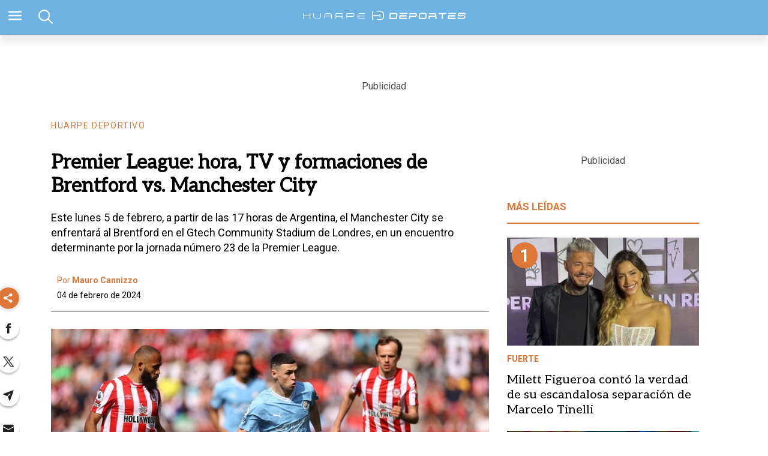

--- FILE ---
content_type: text/html; charset=utf-8
request_url: https://www.diariohuarpe.com/nota/premier-league-hora-tv-y-formaciones-de-brentford-vs-manchester-city-20242422370
body_size: 36366
content:
<!doctype html><html lang="es"><head><script type="application/ld+json">{
            "@context": "http://schema.org",
            "@type": "Article",
            "name": "Premier League: hora, TV y formaciones de Brentford vs. Manchester City",
            "headline": "Premier League: hora, TV y formaciones de Brentford vs. Manchester City",
            "mainEntityOfPage": "https://www.diariohuarpe.com/nota/premier-league-hora-tv-y-formaciones-de-brentford-vs-manchester-city-20242422370/amp",
            "description": "Este lunes 5 de febrero, a partir de las 17 horas de Argentina, el Manchester City se enfrentar&amp;aacute; al Brentford en el Gtech Community Stadium de Londres, en un encuentro determinante por la jornada n&amp;uacute;mero 23 de la Premier League.&amp;nbsp;",
            "dateModified": "2024-02-05T11:15:36.839Z",
            "datePublished": "2024-02-05T11:15:36.841Z",
            "url": "https://www.diariohuarpe.com/nota/premier-league-hora-tv-y-formaciones-de-brentford-vs-manchester-city-20242422370",
            "articleBody": "Este lunes 5 de febrero, a partir de las 17 horas de Argentina, el Manchester City se enfrentar&aacute; al Brentford en el Gtech Community Stadium de Londres, en un encuentro determinante por la jornada n&uacute;mero 23 de la Premier League. El equipo que tiene a Juli&aacute;n &Aacute;lvarez encendido busca una victoria que le permita mantenerse en la persecuci&oacute;n cercana al l&iacute;der Liverpool.El Brentford atraviesa un momento complicado y se encuentra en una situaci&oacute;n delicada en la tabla de posiciones, a falta de 15 jornadas para la conclusi&oacute;n de la Premier League. Con 22 puntos, las Abejas se ubican apenas 4 puntos por encima de la zona de descenso y han experimentado dificultades en las &uacute;ltimas 10 fechas, con s&oacute;lo dos victorias y ocho derrotas, la m&aacute;s reciente ante el Tottenham por 3-2.Por su parte, el Manchester City se presenta como el perseguidor m&aacute;s cercano del Liverpool, estando a cinco puntos del l&iacute;der y con un partido pendiente. El equipo ciudadano mantiene una racha positiva en la Liga, sin conocer la derrota desde el 6 de diciembre, cuando cay&oacute; 1-0 ante el Aston Villa. En su &uacute;ltimo enfrentamiento, logr&oacute; imponerse al Burnley por 3-1 en el Etihad Stadium.Posibles formaciones&zwnj;Brentford: Mark Flekken; Nathan Collins, Ethan Pinnock, Ben Mee; Mads Roerslev, Mathias Jensen, Christian Norgaard, Vitaly Janelt y Keane Lewis-Potter; Neal Maupay y Ivan Toney. DT: Thomas Frank.Manchester City: Ederson; Rico Lewis, John Stones, Nathan Ak&eacute; y Josko Gvardiol; Rodri, Matheus Nunes, Phil Foden, Kevin De Bruyne y Jeremy Doku; Juli&aacute;n &Aacute;lvarez. DT: Pep Guardiola.Datos del partido&zwnj;Hora: 17.TV: ESPN.&Aacute;rbitro: Jarred Gillett.VAR: Paul Tierney.Estadio: Gtech Community Stadium, Londres.&nbsp;&nbsp;&nbsp;&nbsp;Ver esta publicaci&oacute;n en Instagram&nbsp;&nbsp;&nbsp;&nbsp;&nbsp;&nbsp;&nbsp;&nbsp;&nbsp;&nbsp;&nbsp;Una publicaci&oacute;n compartida de Manchester City (@mancity)&nbsp;",
            "InLanguage": "es_ES",
            "publisher": {
                "@type": "Organization",
                "name": "diariohuarpe",
                "url": "https://www.diariohuarpe.com",
                "sameAs": [],
                "logo": {
                    "@type": "ImageObject",
                    "url": "https://www.diariohuarpe.com/img/estructura/datos_huarpe_o_revert.png",
                    "width": 600,
                    "height": 60
                }
            },
            "author": {
            "@type": "Person",
            "name": "diariohuarpe",
            "url": "https://www.diariohuarpe.com",
            "logo": {
                "@type": "ImageObject",
                "url": "https://www.diariohuarpe.com/img/estructura/datos_huarpe_o_revert.png",
                "width": 600,
                "height": 60
            }
            },
            "image": [ {
                "@type": "ImageObject",
                "name": "",
                "url":"https://pxbcdn.diariohuarpe.com/huarpe/022024/1707097245656.jpg?cw=1500&ch=843",
                "width":1500,
                "height":843
                } 
            ]
        }</script><script async src="https://cdn.ampproject.org/v0.js"></script><script async custom-element="amp-instagram" src="https://cdn.ampproject.org/v0/amp-instagram-0.1.js"></script><script async custom-element="amp-analytics" src="https://cdn.ampproject.org/v0/amp-analytics-0.1.js"></script><link href="https://fonts.googleapis.com/css2?family=Aleo&amp;family=Merriweather&amp;family=Roboto+Slab:wght@300;700&amp;family=Roboto:wght@300;400;700&amp;display=swap" rel="stylesheet"><style amp-boilerplate>body{-webkit-animation:-amp-start 8s steps(1,end) 0s 1 normal both;-moz-animation:-amp-start 8s steps(1,end) 0s 1 normal both;-ms-animation:-amp-start 8s steps(1,end) 0s 1 normal both;animation:-amp-start 8s steps(1,end) 0s 1 normal both}@-webkit-keyframes -amp-start{from{visibility:hidden}to{visibility:visible}}@-moz-keyframes -amp-start{from{visibility:hidden}to{visibility:visible}}@-ms-keyframes -amp-start{from{visibility:hidden}to{visibility:visible}}@-o-keyframes -amp-start{from{visibility:hidden}to{visibility:visible}}@keyframes -amp-start{from{visibility:hidden}to{visibility:visible}}</style><noscript><style amp-boilerplate>body{-webkit-animation:none;-moz-animation:none;-ms-animation:none;animation:none}</style></noscript><script>window.marfeel=window.marfeel||{cmd:[]},window.marfeel.cmd.push(["compass",function(e){e.setPageVar("tipo","Nota"),e.setPageVar("key","Premier League: hora, TV y formaciones de Brentford vs. Manchester City"),e.setPageVar("link","/nota/premier-league-hora-tv-y-formaciones-de-brentford-vs-manchester-city-20242422370")}])</script><style amp-custom>abbr,address,article,aside,audio,b,blockquote,body,caption,cite,code,dd,del,dfn,div,dl,dt,em,fieldset,figure,footer,form,h1,h2,h3,h4,h5,h6,header,html,i,iframe,img,ins,kbd,label,legend,li,main,mark,menu,nav,object,ol,p,pre,q,samp,section,small,span,strong,sub,sup,table,tbody,td,tfoot,th,thead,time,tr,ul,var,video{margin:0;padding:0;border:0;outline:0;font-size:100%;vertical-align:baseline;background:rgba(0,0,0,0)}article,aside,details,figcaption,figure,footer,header,main,menu,nav,section,summary{display:block}*,::after,::before{-webkit-box-sizing:border-box;-moz-box-sizing:border-box;-ms-box-sizing:border-box;-o-box-sizing:border-box;box-sizing:border-box}img{max-width:100%;border-width:0;vertical-align:middle;-ms-interpolation-mode:bicubic}form{margin:0 0 1.5 0}form fieldset{margin-bottom:1.5;padding:0;border-width:0}form legend{display:block;width:100%;margin-bottom:3;padding:0;color:#4d4d4d;border:0;border-bottom:1px solid #bfbfbf;white-space:normal}form legend small{font-size:.6rem;color:#bfbfbf}form p{margin-bottom:.75}form ul{list-style-type:none;margin:0 0 1.5 0;padding:0}form br{display:none}button,input,label,select,textarea{border-radius:3px;vertical-align:baseline}button,input,select,textarea{font-family:Oswald,sans-serif;-webkit-box-sizing:border-box;-moz-box-sizing:border-box;-ms-box-sizing:border-box;box-sizing:border-box}label{display:inline-block;margin-bottom:.1875;font-weight:700;color:#4d4d4d;cursor:pointer}input,select,textarea{display:inline-block;vertical-align:middle;width:100%;padding:4px;margin-bottom:1.5;background-color:#fff;border:1px solid #bfbfbf;color:#4d4d4d;-webkit-appearance:none;-moz-appearance:none;appearance:none}input:hover,select:hover,textarea:hover{border-color:gray}.input-small{width:60px}.input-medium{width:150px}.input-big{width:300px}input[type=image]{width:auto;height:auto;padding:0;margin:3px 0;line-height:normal;cursor:pointer}input[type=checkbox],input[type=radio]{padding:0;margin:0 3px 0 0;line-height:normal;cursor:pointer;background-color:#fff}input[type=checkbox]:checked,input[type=radio]:checked{background-color:#bfbfbf;border-color:#fff;border-width:1px;box-shadow:0 0 0 1px #bfbfbf}input[type=radio]{border-radius:100%}label input[type=checkbox],label input[type=radio]{margin-right:15px}input[type=image]{border:0;-webkit-box-shadow:none;box-shadow:none}input[type=file]{width:auto;padding:initial;line-height:initial;border:initial;background-color:rgba(0,0,0,0);background-color:initial;-webkit-box-shadow:none;box-shadow:none}input[type=button],input[type=reset],input[type=submit]{width:auto;height:auto;cursor:pointer;overflow:visible}textarea{resize:vertical;overflow:auto;height:auto;overflow:auto;vertical-align:top}input[type=hidden]{display:none}input[disabled],input[readonly],select[disabled],select[readonly],textarea[disabled],textarea[readonly]{-webkit-opacity:.5;-moz-opacity:.5;opacity:.5;cursor:not-allowed}input:focus,textarea:focus{border-color:#1b75bb,40%;box-shadow:0 0 1px 1px #bfbfbf;outline:0}::-webkit-input-placeholder{font-size:.8rem}input:-moz-placeholder{font-size:.8rem}.form{font-size:1rem;width:100%;margin:0}.form__label{color:#000;display:block;position:relative;font-size:inherit;font-weight:400}.form__control{box-sizing:border-box;clear:both;font-size:inherit;position:relative;text-align:inherit;flex-grow:1}.form__input--checkbox,.form__input--date,.form__input--number,.form__input--radio,.form__input--text{font-size:inherit;margin:0}.form__textarea{resize:none;overflow:auto;font-size:inherit}.form__select{background:url(http://cdn1.iconfinder.com/data/icons/cc_mono_icon_set/blacks/16x16/br_down.png) no-repeat 99%;font-size:inherit}.form__option{font-size:inherit}.form__submit{background-color:#fff;border-color:#dbdbdb;border-width:1px;color:#363636;cursor:pointer;justify-content:center;padding-bottom:calc(.5em - 1px);padding-left:1em;padding-right:1em;padding-top:calc(.5em - 1px);text-align:center;border-radius:3px;white-space:nowrap}.form__field{margin-bottom:1rem}.form__field.is-grouped{display:flex;flex-wrap:wrap;justify-content:space-between}.form__field.is-grouped>.form__control{width:100%;flex-shrink:0}.form__field.has-addons{display:flex;justify-content:flex-start}.form__field.has-addons .form__control:first-child:not(:only-child),.form__field.has-addons .form__control:first-child:not(:only-child) .form__input--text{border-bottom-right-radius:0;border-top-right-radius:0;border:0}.form__field.has-addons .form__control:last-child:not(:only-child),.form__field.has-addons .form__control:last-child:not(:only-child) .form__submit{border-bottom-left-radius:0;border-top-left-radius:0;border-left:1px solid #ccc;flex-grow:0}.btn--brand,.btn--brand-color{display:inline-block;line-height:normal;color:#4d4d4d;text-align:center;vertical-align:middle;font-size:1rem;white-space:nowrap;background-color:rgba(0,0,0,0);border-top:1px solid currentcolor;border-right:1px solid currentcolor;border-bottom:2px solid currentcolor;border-left:1px solid currentcolor;cursor:pointer;margin:0;padding:8px 16px;border-radius:3px;-webkit-transition:all .3s ease-in;-moz-transition:all .3s ease-in;-ms-transition:all .3s ease-in;-o-transition:all .3s ease-in;transition:all .3s ease-in}.btn--brand-color:hover,.btn--brand:hover{text-decoration:none;color:#4d4d4d}.btn--brand-color:active,.btn--brand-color:focus,.btn--brand:active,.btn--brand:focus{outline:0}.btn--brand-color:visited,.btn--brand:visited{color:#4d4d4d}.btn--brand{color:#1b75bb}.btn--brand:hover{color:#1b75bb}.btn--brand:visited{color:#1b75bb}.btn--brand-color{background-color:#1b75bb;color:#fff;border-radius:4px;margin:15px 0}.btn--brand-color:hover{color:#fff}.btn--brand-color:visited{color:#fff}.btn--link{color:#1b75bb}.btn--link:hover{color:#1b75bb}.btn--link:visited{color:#1b75bb}.is-fullwidth{width:100%}.is-1by1,.is-square{padding-top:100%}.is-5by4{padding-top:80%}.is-4by3{padding-top:75%}.is-3by2{padding-top:66.6666%}.is-5by3{padding-top:60%}.is-16by9{padding-top:56.25%}.is-2by1{padding-top:50%}.is-3by1{padding-top:33.3333%}.is-4by5{padding-top:125%}.is-3by4{padding-top:133.3333%}.is-2by3{padding-top:150%}.is-3by5{padding-top:166.6666%}.is-9by16{padding-top:177.7777%}.is-1by2{padding-top:200%}.is-1by3{padding-top:300%}a{text-decoration:none;color:color-brand(color-brand);outline:0}a:visited{color:color-brand(color-brand)}a:hover{text-decoration:underline;color:color-brand(color-brand)}a:focus{outline:thin dotted;color:color-brand(color-brand)}a:active,a:hover{outline:0}h1,h2,h3,h4,h5,h6{margin:0;font-family:Oswald,sans-serif;font-weight:400;color:inherit;text-rendering:optimizelegibility}h1.altheader,h2.altheader,h3.altheader,h4.altheader,h5.altheader,h6.altheader{color:#4d4d4d;text-transform:uppercase;display:block}.h1,h1{margin-bottom:0;font-size:2.5rem;line-height:1.5}.h2,h2{margin-bottom:0;font-size:2.4rem;line-height:1.5}.h3,h3{margin-bottom:0;font-size:2.1rem;line-height:1.5}.h4,h4{margin-bottom:0;font-size:1.8rem;line-height:1.5}.h5,h5{margin-bottom:0;font-size:1.6rem;line-height:1.5}.h6,h6{margin-bottom:0;font-size:1.4rem;line-height:1.5}address,dl,ol,p,ul{margin-bottom:1.5;line-height:1.5}small{font-size:.6rem;color:#4d4d4d}ol,ul{margin:0 0 1.5 0;padding:0 0 0 60px}li ol,li ul{margin:0}blockquote{margin:0 0 1.5 0;padding-left:60px;border-left:2px solid #f2f2f2;font-family:Helvetica,Arial,sans-serif;font-style:normal}blockquote p{font-size:.8rem;color:#4d4d4d;font-style:italic;line-height:1.5}q{quotes:none;font-style:italic}blockquote p::after,blockquote p::before,q:after,q:before{content:""}cite{font-style:normal}dd,dl{margin-bottom:1.5}dt{font-weight:700}.dl-horizontal dt{float:left;clear:left;width:20.25%;text-align:right}.dl-horizontal dd{margin-left:22.78%}abbr[title]{border-bottom:1px dotted #f2f2f2;cursor:help}b,strong{font-weight:700}dfn{font-style:italic}ins{background-color:#fff;color:#4d4d4d;text-decoration:none}mark{background-color:#ff0;color:#4d4d4d}code,kbd,pre,samp{font-family:"Courier New",monospace;font-size:.8rem;line-height:1.5}code{background-color:#f5f2f0;padding:.1em .3em;border-radius:3px}pre{white-space:pre;white-space:pre-wrap;word-wrap:break-word}sub,sup{position:relative;font-size:.6rem;line-height:0;vertical-align:1.5}sup{top:-.5em}sub{bottom:-.25em}hr{clear:both;display:block;margin:1.5 0;padding:0;height:1px;border:0;border-top:1px solid #f2f2f2}.intro{font-weight:700}.font-x-small{font-size:.6rem}.font-small{font-size:.8rem}.font-normal{font-size:1rem}.font-big{font-size:1.5rem}.font-huge{font-size:2rem}.m-none{margin:0}.p-none{padding:0}.m-t-none{margin-top:0}.p-t-none{padding-top:0}.m-r-none{margin-right:0}.p-r-none{padding-right:0}.m-b-none{margin-bottom:0}.p-b-none{padding-bottom:0}.m-l-none{margin-left:0}.p-l-none{padding-left:0}.m-xxs{margin:.125rem}.p-xxs{padding:.125rem}.m-t-xxs{margin-top:.125rem}.p-t-xxs{padding-top:.125rem}.m-r-xxs{margin-right:.125rem}.p-r-xxs{padding-right:.125rem}.m-b-xxs{margin-bottom:.125rem}.p-b-xxs{padding-bottom:.125rem}.m-l-xxs{margin-left:.125rem}.p-l-xxs{padding-left:.125rem}.m-xs{margin:.25rem}.p-xs{padding:.25rem}.m-t-xs{margin-top:.25rem}.p-t-xs{padding-top:.25rem}.m-r-xs{margin-right:.25rem}.p-r-xs{padding-right:.25rem}.m-b-xs{margin-bottom:.25rem}.p-b-xs{padding-bottom:.25rem}.m-l-xs{margin-left:.25rem}.p-l-xs{padding-left:.25rem}.m-sm{margin:.5rem}.p-sm{padding:.5rem}.m-t-sm{margin-top:.5rem}.p-t-sm{padding-top:.5rem}.m-r-sm{margin-right:.5rem}.p-r-sm{padding-right:.5rem}.m-b-sm{margin-bottom:.5rem}.p-b-sm{padding-bottom:.5rem}.m-l-sm{margin-left:.5rem}.p-l-sm{padding-left:.5rem}.m-md{margin:1rem}.p-md{padding:1rem}.m-t-md{margin-top:1rem}.p-t-md{padding-top:1rem}.m-r-md{margin-right:1rem}.p-r-md{padding-right:1rem}.m-b-md{margin-bottom:1rem}.p-b-md{padding-bottom:1rem}.m-l-md{margin-left:1rem}.p-l-md{padding-left:1rem}.m-lg{margin:2rem}.p-lg{padding:2rem}.m-t-lg{margin-top:2rem}.p-t-lg{padding-top:2rem}.m-r-lg{margin-right:2rem}.p-r-lg{padding-right:2rem}.m-b-lg{margin-bottom:2rem}.p-b-lg{padding-bottom:2rem}.m-l-lg{margin-left:2rem}.p-l-lg{padding-left:2rem}.m-xl{margin:4rem}.p-xl{padding:4rem}.m-t-xl{margin-top:4rem}.p-t-xl{padding-top:4rem}.m-r-xl{margin-right:4rem}.p-r-xl{padding-right:4rem}.m-b-xl{margin-bottom:4rem}.p-b-xl{padding-bottom:4rem}.m-l-xl{margin-left:4rem}.p-l-xl{padding-left:4rem}.m-xxl{margin:8rem}.p-xxl{padding:8rem}.m-t-xxl{margin-top:8rem}.p-t-xxl{padding-top:8rem}.m-r-xxl{margin-right:8rem}.p-r-xxl{padding-right:8rem}.m-b-xxl{margin-bottom:8rem}.p-b-xxl{padding-bottom:8rem}.m-l-xxl{margin-left:8rem}.p-l-xxl{padding-left:8rem}.dropdown{display:inline-block;position:relative}.dropdown .dd-button{display:inline-block;border:1px solid gray;border-radius:4px;padding:10px 30px 10px 20px;background-color:#fff;cursor:pointer;white-space:nowrap}.dropdown .dd-input{display:none}.dropdown .dd-menu{position:absolute;top:100%;border:1px solid #ccc;border-radius:4px;padding:0;margin:2px 0 0 0;box-shadow:0 0 6px 0 rgba(0,0,0,.1);background-color:#fff;list-style-type:none}.dropdown .dd-input+.dd-menu{display:none}.dropdown .dd-input:checked+.dd-menu{display:block}.dropdown .dd-menu li{padding:10px 20px;cursor:pointer;white-space:nowrap}.dropdown .dd-menu li:hover{background-color:#f6f6f6}.dropdown .dd-menu li a{display:block;margin:-10px -20px;padding:10px 20px}.dropdown .dd-menu li.divider{padding:0;border-bottom:1px solid #ccc}.dropdown.dd-top .dd-menu{bottom:100%;top:initial}.dropdown.dd-right .dd-menu{right:0}.chevron:before{border-style:solid;border-width:2px 2px 0 0;content:"";display:inline-block;height:10px;left:2px;position:relative;top:5px;transform:rotate(-45deg);vertical-align:top;width:10px;border-color:#000}.chevron.right:before{left:0;transform:rotate(45deg)}.chevron.left:before{left:4px;transform:rotate(-135deg)}.chevron.bottom:before{top:0;transform:rotate(135deg)}.dropdown_list{position:relative;display:inline-block}.dropdown_list:hover .dropdown-content{display:block}.dropdown_list .dropbtn{background-color:#4caf50;color:#fff;padding:16px;font-size:16px;border:0}.dropdown_list .dropbtn:focus,.dropdown_list .dropbtn:hover{background-color:#3e8e41}.dropdown_list .dropdown-content{display:none;position:absolute;background-color:#f1f1f1;min-width:160px;box-shadow:0 8px 16px 0 rgba(0,0,0,.2);z-index:1}.dropdown_list .dropdown-content a{color:#000;padding:12px 16px;text-decoration:none;display:block}.dropdown_list .dropdown-content a:hover{background-color:#ddd}.dropdown_list_btn{position:relative;display:inline-block}.dropdown_list_btn .dropbtn{background-color:#4caf50;color:#fff;padding:16px;font-size:16px;border:0;cursor:pointer}.dropdown_list_btn .dropbtn:focus,.dropdown_list_btn .dropbtn:hover{background-color:#3e8e41}.dropdown_list_btn .dropdown-content{display:none;position:absolute;background-color:#f1f1f1;min-width:160px;box-shadow:0 8px 16px 0 rgba(0,0,0,.2);z-index:1}.dropdown_list_btn .dropdown-content a{color:#000;padding:12px 16px;text-decoration:none;display:block}.dropdown_list_btn .dropdown-content a:hover{background-color:#ddd}.dropup_list_btn{position:relative;display:inline-block}.dropup_list_btn .dropbtn{background-color:#4caf50;color:#fff;padding:16px;font-size:16px;border:0;cursor:pointer}.dropup_list_btn .dropbtn:focus,.dropup_list_btn .dropbtn:hover{background-color:#3e8e41}.dropup_list_btn .dropup-content{display:none;position:absolute;background-color:#f1f1f1;min-width:160px;box-shadow:0 8px 16px 0 rgba(0,0,0,.2);z-index:1;bottom:50px}.dropup_list_btn .dropup-content a{color:#000;padding:12px 16px;text-decoration:none;display:block}.dropup_list_btn .dropup-content a:hover{background-color:#ddd}.menu .closer,.menu input,.menu input:checked~.opener,.menu ul{display:none}.menu input:checked~.closer,.menu input:checked~ul{display:flex}.arrow{width:0;height:0;position:relative}.arrow__container{opacity:1;color:#fff;background-color:rgba(0,0,0,.07);width:50px;height:40px;position:absolute;right:0;top:0;z-index:99;display:flex;align-items:center;justify-content:center}.arrow--up{border-right:5px solid transparent;border-top:0 solid transparent;border-left:5px solid transparent;border-bottom:7px solid #84d087}.arrow--up .is-inverse{border-top-color:#f16b6b}.arrow--down{border-top:7px solid #f16b6b;border-left:5px solid transparent;border-right:5px solid transparent}.arrow--down .is-inverse{border-top-color:#84d087}.arrow--equal::after{content:"=";color:#36c;top:-10px;position:absolute}amp-img.contain img{object-fit:contain}amp-selector[role=tablist].tabs-with-selector{display:flex}amp-selector[role=tablist].tabs-with-selector [role=tab][selected]{outline:0;border-bottom:2px solid #1b75bb}amp-selector[role=tablist].tabs-with-selector{display:flex}amp-selector[role=tablist].tabs-with-selector [role=tab]{width:100%;text-align:center;padding:.5rem}amp-selector.tabpanels [role=tabpanel]{display:none;padding:2rem}amp-selector.tabpanels [role=tabpanel][selected]{outline:0;display:block}amp-selector[role=tablist] [role=tab][selected]+[role=tabpanel]{display:block}amp-social-share{width:22px;height:22px}amp-social-share.rounded{border-radius:8px;background-size:60%;background-color:#000429}amp-carousel{margin:15px 0}.is-fullwidth{width:100%}.is-1by1,.is-square{padding-top:100%}.is-5by4{padding-top:80%}.is-4by3{padding-top:75%}.is-3by2{padding-top:66.6666%}.is-5by3{padding-top:60%}.is-16by9{padding-top:56.25%}.is-2by1{padding-top:50%}.is-3by1{padding-top:33.3333%}.is-4by5{padding-top:125%}.is-3by4{padding-top:133.3333%}.is-2by3{padding-top:150%}.is-3by5{padding-top:166.6666%}.is-9by16{padding-top:177.7777%}.is-1by2{padding-top:200%}.is-1by3{padding-top:300%}.amp-form-submit-success{color:#5bb75b}.amp-form-submit-error{color:#da4f49}/*!
 * Hamburgers
 * @description Tasty CSS-animated hamburgers
 * @author Jonathan Suh @jonsuh
 * @site https://jonsuh.com/hamburgers
 * @link https://github.com/jonsuh/hamburgers
 */.hamburger{padding:0;display:inline-block;cursor:pointer;transition-property:opacity,filter;transition-duration:.15s;transition-timing-function:linear;font:inherit;color:inherit;text-transform:none;background-color:rgba(0,0,0,0);border:0;margin:0;overflow:visible}.hamburger-box{width:21px;height:16px;display:inline-block;position:relative}.hamburger-box:hover .hamburger-inner{background-color:#1b75bb}.hamburger-box:hover .hamburger-inner::after,.hamburger-box:hover .hamburger-inner::before{background-color:#1b75bb}.hamburger-inner{display:block;top:50%;margin-top:-1px}.hamburger-inner,.hamburger-inner::after,.hamburger-inner::before{width:21px;height:2px;background-color:#fff;border-radius:10px;position:absolute;transition-property:transform;transition-duration:.15s;transition-timing-function:ease}.hamburger-inner::after,.hamburger-inner::before{content:"";display:block}.hamburger-inner::before{top:-7px;width:21px}.hamburger-inner::after{bottom:-7px}.hamburger--squeeze .hamburger-inner{transition-duration:75ms;transition-timing-function:cubic-bezier(.55,.055,.675,.19)}.hamburger--squeeze .hamburger-inner::before{transition:top 75ms .12s ease,opacity 75ms ease}.hamburger--squeeze .hamburger-inner::after{transition:bottom 75ms .12s ease,transform 75ms cubic-bezier(.55,.055,.675,.19)}.hamburger--squeeze.is-active .hamburger-inner{transform:rotate(45deg);transition-delay:.12s;transition-timing-function:cubic-bezier(.215,.61,.355,1)}.hamburger--squeeze.is-active .hamburger-inner::before{top:0;opacity:0;transition:top 75ms ease,opacity 75ms .12s ease}.hamburger--squeeze.is-active .hamburger-inner::after{bottom:0;transform:rotate(-90deg);transition:bottom 75ms ease,transform 75ms .12s cubic-bezier(.215,.61,.355,1)}*{box-sizing:border-box}.columns{position:relative;display:-webkit-flex;align-items:flex-start;display:flex;-webkit-backface-visibility:hidden;backface-visibility:hidden;-webkit-flex-flow:row wrap;flex-flow:row wrap;width:100%}.nowrap{-webkit-flex-wrap:nowrap;flex-wrap:nowrap}.wrap-reverse{-webkit-flex-wrap:wrap-reverse;flex-wrap:wrap-reverse}.justify-start{-webkit-justify-content:flex-start;justify-content:flex-start}.justify-end{-webkit-justify-content:flex-end;justify-content:flex-end}.justify-center{-webkit-justify-content:center;justify-content:center}.justify-space{-webkit-justify-content:space-between;justify-content:space-between}.justify-around{-webkit-justify-content:space-around;justify-content:space-around}.reverse{-webkit-flex-direction:row-reverse;flex-direction:row-reverse}.vertical{-webkit-flex-direction:column;flex-direction:column;-webkit-flex-wrap:nowrap;flex-wrap:nowrap}.vertical.reverse{-webkit-flex-direction:column-reverse;flex-direction:column-reverse;-webkit-flex-wrap:nowrap;flex-wrap:nowrap}.align-top{-webkit-align-items:flex-start;align-items:flex-start;-webkit-align-self:flex-start;align-self:flex-start}.align-bottom{-webkit-align-items:flex-end;align-items:flex-end;-webkit-align-self:flex-end;align-self:flex-end}.align-center{-webkit-align-items:center;align-items:center;-webkit-align-self:center;align-self:center}.align-baseline{-webkit-align-items:baseline;align-items:baseline}.align-stretch{-webkit-align-items:stretch;align-items:stretch}[class*=" item"],[class^=item]{display:block;flex-basis:0;flex-shrink:0;flex-grow:1;align-items:flex-start;min-height:0;min-width:0}@media(min-width:64em){[class*=" item"],[class^=item]{padding:15px}}.item.flex{display:block;width:100%;flex-basis:100%;padding:0;margin:0}@media(min-width:64em){.item.flex{flex-basis:0;display:flex}}.item.is-body{flex-basis:100%;padding:18px 0}@media(min-width:64em){.item.is-body{padding:18px 10px;max-width:calc(100% - 320px);flex-basis:0}}.item.is-narrow{flex-basis:100%}@media(min-width:64em){.item.is-narrow{flex:none}}.item.is-narrow .box{padding:0;width:100%}@media(min-width:64em){.item.is-narrow .box{width:320px;margin:0 10px}}.item.clear{margin:0;padding:0}.item.is-1{flex-basis:100%}@media(min-width:64em){.item.is-1{flex:0 0 8.3333333333%}}.item.is-2{flex-basis:100%}@media(min-width:64em){.item.is-2{flex:0 0 16.6666666667%}}.item.is-3{flex-basis:100%}@media(min-width:64em){.item.is-3{flex:0 0 25%}}.item.is-4{flex-basis:100%}@media(min-width:64em){.item.is-4{flex:0 0 33.3333333333%}}.item.is-5{flex-basis:100%}@media(min-width:64em){.item.is-5{flex:0 0 41.6666666667%}}.item.is-6{flex-basis:100%}@media(min-width:64em){.item.is-6{flex:0 0 50%}}.item.is-7{flex-basis:100%}@media(min-width:64em){.item.is-7{flex:0 0 58.3333333333%}}.item.is-8{flex-basis:100%}@media(min-width:64em){.item.is-8{flex:0 0 66.6666666667%}}.item.is-9{flex-basis:100%}@media(min-width:64em){.item.is-9{flex:0 0 75%}}.item.is-10{flex-basis:100%}@media(min-width:64em){.item.is-10{flex:0 0 83.3333333333%}}.item.is-11{flex-basis:100%}@media(min-width:64em){.item.is-11{flex:0 0 91.6666666667%}}.item.is-12{flex-basis:100%}@media(min-width:64em){.item.is-12{flex:0 0 100%}}.has-margin-top-0{margin-top:0}.has-padding-top-0{padding-top:0}.has-margin-left-0{margin-left:0}.has-padding-left-0{padding-left:0}.has-margin-bottom-0{margin-bottom:0}.has-padding-bottom-0{padding-bottom:0}.has-margin-right-0{margin-right:0}.has-padding-right-0{padding-right:0}.tile{align-items:stretch;display:block;flex-basis:0;flex-grow:1;flex-shrink:1;min-height:min-content;min-height:-moz-min-content;flex-wrap:wrap}.tile.is-ancestor{margin-top:-15px}.tile.is-child{margin:0}.tile.is-parent{padding:15px}.tile.is-vertical{flex-direction:column}.tile>.tile.is-child:not(:last-child){margin-bottom:30px}@media(min-width:43.75em){.tile:not(.is-child){display:flex}.tile.is-1{flex:none;width:8.3333333333%}.tile.is-2{flex:none;width:16.6666666667%}.tile.is-3{flex:none;width:25%}.tile.is-4{flex:none;width:33.3333333333%}.tile.is-5{flex:none;width:41.6666666667%}.tile.is-6{flex:none;width:50%}.tile.is-7{flex:none;width:58.3333333333%}.tile.is-8{flex:none;width:66.6666666667%}.tile.is-9{flex:none;width:75%}.tile.is-10{flex:none;width:83.3333333333%}.tile.is-11{flex:none;width:91.6666666667%}.tile.is-12{flex:none;width:100%}}.nav__items{list-style:none;padding:0;margin:0;position:relative;background-color:rgba(0,0,0,0);text-align:center}.nav__item{position:relative;display:inline-block}.nav__item--link{position:relative;display:block;color:#d9d9d9;padding:10px 6px;z-index:2;text-decoration:none;font-size:13px;background-color:rgba(0,0,0,0);transition:background-color 250ms ease}.nav__item--link:focus,.nav__item--link:hover{background-color:rgba(0,0,0,0);color:#fff}.nav__item--dropeable{display:flex;flex-direction:column}.nav__item--dropeable .nav__item--droper{display:flex}.nav__item--dropeable .nav__item--link{flex-grow:1}.nav__item--dropeable:focus .nav__item--drop .nav__item--link,.nav__item--dropeable:focus-within .nav__item--drop .nav__item--link,.nav__item--dropeable:hover .nav__item--drop .nav__item--link{color:#000429}.nav__item--drop{left:0;top:100%;text-align:left;opacity:0;transform:translateY(-20px);height:1px;min-width:100%;transition:transform .2s ease-in-out,opacity .1s ease-out;overflow:hidden;z-index:1;background-color:#f3f3f3;border:1px solid #333;border-top:0}@media(min-width:64em){.nav__item--drop{position:absolute}}.nav__item--drop .nav__item--link{background-color:#f3f3f3;padding:7.5px 15px;white-space:nowrap;font-size:12px;line-height:16px;font-weight:400}.nav__item--drop .nav__item--link:focus,.nav__item--drop .nav__item--link:hover{background-color:#fff}.nav__item--drop:focus-within .nav__item--link{color:#000429}.nav__item--drop:focus-within,.nav__item--link:focus+.nav__item--drop,.nav__item:hover .nav__item--drop{opacity:1;transform:translateY(0);height:auto;z-index:1}html{background:#fff;font-size:16px;-webkit-overflow-scrolling:touch;-webkit-tap-highlight-color:transparent;-webkit-text-size-adjust:100%;-ms-text-size-adjust:100%}body{margin:0;padding:0;width:100%;background-color:rgba(0,0,0,0);font-family:Oswald,sans-serif;line-height:1.5;color:#4d4d4d}a{color:inherit;font-size:inherit;font-weight:inherit}a,button{outline:0}a:active,a:focus,a:hover,button:active,button:focus,button:hover{text-decoration:none}ul{padding:0;list-style:none}.icon{display:inline-block;stroke-width:0;stroke:currentColor;fill:currentColor;vertical-align:middle}.img--circle{border-radius:100%}.center{display:flex;justify-content:center;align-items:center}.centertext{text-align:center}section{display:block}.container{flex-grow:1;margin:0 auto;position:relative;width:100%;max-width:1200px;display:flex;flex-wrap:wrap;padding:0 10px}.container .preview-nota{max-width:500px;margin:auto}.modulo-position-0{padding-top:20px}.ul-social{margin:0}.ul-social__item{display:inline-block;margin:0 5px}.ul-social--sidebar{padding:15px}.ul-social.ul-social--footer{padding:0 0 0 15px;margin:0;width:auto;justify-content:end}@media(min-width:48em){.ul-social.ul-social--footer{width:100%}}.div-sticky{position:sticky;top:81px}.bloque-titulo{padding:10px 0;margin-bottom:15px}.bloque-titulo__container{text-transform:uppercase;color:#000;width:100%;position:relative;display:flex;border-bottom:2px solid #000429}.bloque-titulo__link{font-size:1.875rem;font-weight:800;line-height:1.4;color:#000429;margin:0}.zoom{transition:.1s}.zoom:hover{transform:scale(1.05)}.is-fullwidth{width:100%}.is-1by1,.is-square{padding-top:100%}.is-5by4{padding-top:80%}.is-4by3{padding-top:75%}.is-3by2{padding-top:66.6666%}.is-5by3{padding-top:60%}.is-16by9{padding-top:56.25%}.is-2by1{padding-top:50%}.is-3by1{padding-top:33.3333%}.is-4by5{padding-top:125%}.is-3by4{padding-top:133.3333%}.is-2by3{padding-top:150%}.is-3by5{padding-top:166.6666%}.is-9by16{padding-top:177.7777%}.is-1by2{padding-top:200%}.is-1by3{padding-top:300%}.header{background-color:#fff;position:sticky;width:100%;top:0;display:flex;flex-direction:column;z-index:999;background:#000429 0 0 no-repeat padding-box;box-shadow:0 10px 15px rgba(0,0,0,.1098039216);display:flex;padding:10px 0}.header .container{flex-wrap:nowrap;align-items:center}@media(min-width:76em){.header{height:auto}}.header .nav{display:none;width:auto}@media(min-width:64em){.header .nav{display:block}}.header .nav__link:hover{color:#1b75bb}.header__zone{margin:auto 0}.header__object{display:flex;align-items:center;justify-content:flex-end}.header__logo{width:180px;outline:0}.header__search{margin-left:auto}.header__search .form{display:none}.header__search__btn-mobile{background:0;border:0}@media(min-width:64em){.header__search{height:27px}}.header__search--mobile{transition:all .2s ease;margin-top:5px;background-color:#000429;z-index:0;height:0;margin:auto;width:100%;max-width:1200px;max-height:0;overflow:hidden}.header__search--mobile .form{display:flex;flex-direction:column;width:100%;padding:0 15px;margin-top:15px}.header__search--mobile .form__field{background-color:#fff}.header__search--mobile .form__input--text{border:0;font-size:.75rem;box-shadow:none;flex-grow:1;padding:0 10px;height:30px;color:#000}.header__search--mobile .form__input--text::-webkit-input-placeholder{font-size:.875rem;color:#000}.header__search--mobile .form__input--text:-moz-placeholder{font-size:.875rem;color:#000}.header__search--mobile .form__input--text::-moz-placeholder{font-size:.875rem;color:#000}.header__search--mobile .form__input--text:-ms-input-placeholder{font-size:.875rem;color:#000}.header__search--mobile .form__input--text:focus,.header__search--mobile .form__input--text:hover{color:#000}.header__search--mobile .form__submit{cursor:pointer;display:flex;align-items:center;justify-content:center;border-radius:none;height:100%;padding:2px;max-width:70px}.header__search--mobile .form__icon{fill:#000}.header__search--mobile.is-active{max-height:47px;height:100%}@keyframes fadeIn{99%{visibility:hidden}100%{visibility:visible}}.header__hamburger-container{background:rgba(0,0,0,0);border:0;margin-right:10px}@media(min-width:64em){.header__hamburger-container{display:none}}.header__menu-container{display:none}.header__menu-container .nav__items{flex-direction:row;justify-content:center}.header__menu-container .nav__items:last-child .nav__link{border-bottom:0}.header__menu-container .nav__link{color:#fff;letter-spacing:-.01em;font-size:1.125rem;font-weight:800;transition:.2s;border:0;z-index:1;padding:10px 30px}.header__menu-container .nav__link:focus,.header__menu-container .nav__link:hover{color:#1b75bb;outline:0}@media(min-width:76em){.header__menu-container{display:flex}}.header__float{position:fixed;display:none}@media(min-width:64em){.header__float{display:block;visibility:hidden}.header__float .header__logo{width:220px;height:51px;margin-bottom:10px}.header__float .left{align-items:center}}.form__field{margin:0}.ul-social{display:flex;width:100%;overflow:hidden;padding:10px 0;margin-top:15px;justify-content:center}.ul-social__item{width:40px;margin-left:0;margin-right:5px;height:40px;background-color:#000429;border-radius:3px}.ul-social__link{display:flex;align-items:center;justify-content:center;height:100%}.grid-container{display:grid;width:100%;max-width:1200px;padding:0 15px;margin:auto;grid-template-columns:1fr auto 1fr;grid-template-rows:auto;gap:0;grid-template-areas:"left center right"}.left{grid-area:left;position:relative;display:flex}@media(min-width:76em){.left{align-items:flex-end}}.center{grid-area:center}.search{padding:0;position:relative;height:25px;width:25px;margin:0 auto;text-align:center;border:0;background:rgba(0,0,0,0);margin-right:9px;cursor:pointer}.search__circle{position:absolute;top:0;width:14px;height:14px;border:2px solid #fff;border-radius:100px}.search__rectangle{position:absolute;right:-1px;bottom:7px;width:9px;transform:rotate(45deg);border:1.5px solid #fff;border-top-right-radius:12px;border-bottom-right-radius:12px}.search-lightbox__container{width:100%;height:100%;position:absolute;text-align:center}.search-lightbox__container-form{min-height:100%;padding:20px;background:rgba(0,0,0,.8);position:relative;display:flex;flex-direction:column;justify-content:center;align-items:center}.is-fullwidth{width:100%}.is-1by1,.is-square{padding-top:100%}.is-5by4{padding-top:80%}.is-4by3{padding-top:75%}.is-3by2{padding-top:66.6666%}.is-5by3{padding-top:60%}.is-16by9{padding-top:56.25%}.is-2by1{padding-top:50%}.is-3by1{padding-top:33.3333%}.is-4by5{padding-top:125%}.is-3by4{padding-top:133.3333%}.is-2by3{padding-top:150%}.is-3by5{padding-top:166.6666%}.is-9by16{padding-top:177.7777%}.is-1by2{padding-top:200%}.is-1by3{padding-top:300%}.footer{color:#fff}.footer__social{background-color:#000429;padding:20px 0}.footer__redes{display:flex;align-items:center;width:100%;margin-bottom:20px;flex-direction:column;text-align:center}.footer__redes .separador{margin:0 15px}@media(min-width:48em){.footer__redes{flex-direction:row}.footer__redes .ul-social{padding:0}.footer__redes .ul-social.ul-social--footer{margin:0;width:auto}}.footer__info{display:flex;justify-content:space-between;width:100%;flex-wrap:wrap}.footer__info a{width:100%}@media(min-width:48em){.footer__info a{width:auto}}.footer__info p{text-align:center}.footer__logo{display:flex;align-items:center;flex-wrap:wrap;justify-content:center;width:100%}.footer__logo span{margin-top:15px;width:100%;text-align:center;letter-spacing:1.2;font-weight:400}@media(min-width:48em){.footer__logo{height:57px;flex-wrap:nowrap;width:auto}.footer__logo span{width:auto;margin:0 0 0 8px}}.footer__icon{width:100%}.footer__mustang{display:flex;align-items:center;height:57px;width:100%;justify-content:center;text-align:center}.footer__mustang--img{margin-right:5px}.footer__mustang a{font-size:.75rem;letter-spacing:1.2;font-weight:400}@media(min-width:48em){.footer__mustang{width:auto}.footer__mustang a{font-size:.875rem}}.is-fullwidth{width:100%}.is-1by1,.is-square{padding-top:100%}.is-5by4{padding-top:80%}.is-4by3{padding-top:75%}.is-3by2{padding-top:66.6666%}.is-5by3{padding-top:60%}.is-16by9{padding-top:56.25%}.is-2by1{padding-top:50%}.is-3by1{padding-top:33.3333%}.is-4by5{padding-top:125%}.is-3by4{padding-top:133.3333%}.is-2by3{padding-top:150%}.is-3by5{padding-top:166.6666%}.is-9by16{padding-top:177.7777%}.is-1by2{padding-top:200%}.is-1by3{padding-top:300%}.nav{display:flex;text-align:left;margin:0 0 0 15px;width:100%}.nav__items{display:flex;width:100%}.nav__item{padding:0 5px;width:100%;text-align:left}.nav__item:last-child .nav__link{border-bottom:0}.nav__item--link{font-weight:700;text-transform:uppercase;color:#fff;padding:10px 7px}.nav__item--link .arrow__container{position:relative;display:inline-flex;width:auto;height:auto;margin-left:10px;right:5px;top:-1px}.nav__item--link .arrow__container .arrow--down{border-top-color:#fff;border-top-width:5px;border-left-width:4px;border-right-width:4px}.nav__item--drop{box-shadow:inset 0 6px 5px -5px rgba(0,0,0,.0045);border-top:solid 1px #5a5a5a;width:160px}.nav__item--drop .nav__item--link{color:#000;text-transform:capitalize}@media(min-width:64em){.nav__item{width:auto}}.nav__link{text-transform:uppercase;font-size:.875rem;position:relative;color:#fff;display:block;font-weight:700;text-align:left}.nav .arrow{border-top-color:#fff}.nav .arrow__container{background:0;width:auto;margin-right:20px}@media(min-width:64em){.nav .arrow__container{margin:0}}.nav .arrow--down{border-top-color:#fff}.is-fullwidth{width:100%}.is-1by1,.is-square{padding-top:100%}.is-5by4{padding-top:80%}.is-4by3{padding-top:75%}.is-3by2{padding-top:66.6666%}.is-5by3{padding-top:60%}.is-16by9{padding-top:56.25%}.is-2by1{padding-top:50%}.is-3by1{padding-top:33.3333%}.is-4by5{padding-top:125%}.is-3by4{padding-top:133.3333%}.is-2by3{padding-top:150%}.is-3by5{padding-top:166.6666%}.is-9by16{padding-top:177.7777%}.is-1by2{padding-top:200%}.is-1by3{padding-top:300%}.sidebar{width:80%;max-width:330px;height:100%;background-color:#000429}.sidebar__content{padding:0 15px}.sidebar__content .nav__items{flex-direction:column}.sidebar__content .nav__item{padding:5px}.sidebar__close{height:20px;width:20px;float:right;display:flex;align-items:center;position:relative;justify-content:center;background:rgba(0,0,0,0);border:2px solid #fff;border-radius:100%;margin:10px;cursor:pointer;z-index:2}.sidebar__footer{position:absolute;bottom:0;width:100%;padding-bottom:30px}.sidebar__texto{color:silver;font-size:.75rem;font-weight:400;text-align:center}.sidebar__copyright{text-align:center;color:#fff;position:absolute;bottom:0;width:100%}.close{cursor:pointer;position:relative;display:flex;align-items:center;justify-content:center;width:20px;height:20px}.close:after,.close:before{position:absolute;content:" ";height:12px;width:2px;background-color:#fff}.close:before{transform:rotate(45deg)}.close:after{transform:rotate(-45deg)}.is-fullwidth{width:100%}.is-1by1,.is-square{padding-top:100%}.is-5by4{padding-top:80%}.is-4by3{padding-top:75%}.is-3by2{padding-top:66.6666%}.is-5by3{padding-top:60%}.is-16by9{padding-top:56.25%}.is-2by1{padding-top:50%}.is-3by1{padding-top:33.3333%}.is-4by5{padding-top:125%}.is-3by4{padding-top:133.3333%}.is-2by3{padding-top:150%}.is-3by5{padding-top:166.6666%}.is-9by16{padding-top:177.7777%}.is-1by2{padding-top:200%}.is-1by3{padding-top:300%}.nota{display:flex;flex-direction:column;height:100%;position:relative}.nota__contador{font-size:1.875rem;width:43px;height:43px;display:flex;align-items:center;justify-content:center;font-weight:600;border-radius:100px;background-color:#de7637;color:#fff;position:absolute;top:8px;right:80%;left:8px;z-index:10}.nota__media{position:relative;background-size:contain;background-repeat:no-repeat;background-position:center;background-color:#fff}.nota__body{padding:10px;color:#fff;height:100%}.nota__volanta{font-size:.75rem;line-height:1;text-transform:uppercase;font-weight:800;color:#000429;margin-bottom:5px}.nota__volanta--text{color:#3579b8}.nota__titulo{position:relative}.nota__titulo-item{font-size:1.5rem;color:inherit;text-transform:uppercase;font-weight:600;font-family:Oswald,sans-serif;line-height:1.15;text-rendering:optimizelegibility;-webkit-font-smoothing:antialiased;-moz-osx-font-smoothing:grayscale;word-break:break-word;color:#000}.nota__introduccion{width:100%;overflow:hidden;font-size:.75rem;line-height:1.3em}.nota__clasificador{font-size:.625rem;text-transform:uppercase}.nota__clasificador svg{width:8px;height:8px;margin-right:8px;fill:#000}.nota__list{display:none;position:absolute;right:30px;top:-7px;margin:0;border-radius:2px;height:30px;background-color:#e8e8e8}.nota__list::before{content:"";position:absolute;right:-7px;top:8px;display:block;width:0;height:0;border:0 solid transparent;border-bottom-width:7px;border-top-width:7px;border-left:7px solid #e8e8e8}.nota__item{padding:5px}.nota .is-hover:hover{z-index:10;transform:scale(1.05)}.nota--gral .nota__media amp-img{border-bottom-left-radius:0;border-bottom-right-radius:0}.nota--gral .nota__titulo-item{font-size:1.3125rem;line-height:1.15}@media(min-width:48em){.nota--gral .nota__titulo-item{font-size:1.3125rem;line-height:1.15;display:-webkit-box;-webkit-line-clamp:6;-webkit-box-orient:vertical;overflow:hidden}}.nota--gral .nota__clasificador{font-size:.625rem;text-transform:uppercase}.nota--degrade{cursor:pointer}.nota--degrade .nota__degrade{position:absolute;top:0;left:0;right:0;bottom:0;z-index:3}.nota--degrade .nota__volanta{margin-top:auto;margin-bottom:10px;color:#1b75bb}.nota--degrade .nota__titulo-item{font-size:1.75rem;color:#fff;line-height:1;font-weight:800}@media(min-width:48em){.nota--degrade .nota__introduccion{font-size:1rem}}.nota--degrade .nota__body{display:flex;flex-direction:column;text-align:end;position:absolute;bottom:0;z-index:2;padding:15px;color:#fff;width:100%;background:linear-gradient(to bottom,rgba(24,29,51,0) 0,#181d33 100%)}.nota--degrade .nota__clasificador{color:#fff}.nota--degrade .nota__clasificador svg{fill:#fff}.nota--full{cursor:pointer}.nota--full:hover .nota__media amp-img{opacity:0}.nota--full .nota__media{background-color:#181d33;background-image:none}.nota--full .nota__media amp-img{filter:grayscale(100%);mix-blend-mode:luminosity;opacity:.8}.nota--full .nota__degrade{position:absolute;top:0;left:0;right:0;bottom:0;z-index:3}.nota--full .nota__body{background-color:rgba(0,0,0,0)}.nota--full .nota__titulo{margin-bottom:10px}.nota--full .nota__titulo-item{font-size:1.75rem;color:#fff;line-height:1;font-weight:800}.nota--full .nota__introduccion{text-align:center}@media(min-width:48em){.nota--full .nota__introduccion{font-size:1rem}}.nota--full .nota__body{position:absolute;bottom:0;z-index:2;padding:15px;color:#fff;width:100%;display:flex;flex-direction:column;margin:auto;height:100%;justify-content:center}.nota--full .nota__clasificador{color:#fff}.nota--full .nota__clasificador svg{fill:#fff}.nota--full .nota__button{background-color:#1b75bb;color:#fff;display:inline-block;padding:6px 12px;margin-bottom:0;font-size:.875rem;line-height:1.42857143;text-align:center;white-space:nowrap;vertical-align:middle;border-radius:4px;margin-right:auto;font-weight:800}.nota--linea{flex-direction:row}@media(min-width:48em){.nota--linea{max-height:130px}}.nota--linea .nota__media{border-bottom:unset;flex-basis:32%;overflow:hidden;order:2}.nota--linea .nota__media amp-img{border-top-right-radius:0;border-bottom-right-radius:0}.nota--linea .nota__body{padding:0 10px;flex-basis:68%;display:flex;flex-direction:column;justify-content:center;position:relative;order:1;height:initial}.nota--linea .nota__titulo-item{font-size:1rem;line-height:1.15;display:-webkit-box;-webkit-line-clamp:3;-webkit-box-orient:vertical;overflow:hidden}.nota--linea .nota__volanta{font-size:.75rem;line-height:1.3;display:-webkit-box;-webkit-line-clamp:1;-webkit-box-orient:vertical;overflow:hidden;margin-bottom:5px;position:unset}@media(min-width:64em){.nota--linea .nota__titulo-item{font-size:1.1875rem;line-height:1.15;display:-webkit-box;-webkit-line-clamp:4;-webkit-box-orient:vertical;overflow:hidden}}.nota--linea.invertida .nota__media{order:1}.nota--linea.invertida .nota__body{order:2}.nota--invertida{display:flex;flex-direction:column}.nota--invertida .nota__media{order:2;background-color:#fff}.nota--invertida .nota__body{order:1}.is-fullwidth{width:100%}.is-1by1,.is-square{padding-top:100%}.is-5by4{padding-top:80%}.is-4by3{padding-top:75%}.is-3by2{padding-top:66.6666%}.is-5by3{padding-top:60%}.is-16by9{padding-top:56.25%}.is-2by1{padding-top:50%}.is-3by1{padding-top:33.3333%}.is-4by5{padding-top:125%}.is-3by4{padding-top:133.3333%}.is-2by3{padding-top:150%}.is-3by5{padding-top:166.6666%}.is-9by16{padding-top:177.7777%}.is-1by2{padding-top:200%}.is-1by3{padding-top:300%}.container-spot{max-width:970px;width:100%;margin:auto;padding:30px 0;text-align:center}.container-spot .mediakit{display:flex;flex-wrap:wrap;align-items:center;justify-content:center;flex-direction:column}.container-spot .mediakit p{font-size:1.125rem;width:100%;text-align:center}.container-spot .mediakit p span{font-size:1rem}.container-spot .mediakit.ocupado{border:1px dashed red}.container-spot .mediakit.ocupado p{color:red}.container-spot .mediakit.libre{border:1px dashed green}.container-spot .mediakit.libre p{color:green}.container-spot.AMP_Zocalo{max-width:100%;padding:0;z-index:10}.container-spot.AMP_P1{padding-bottom:0}.box .container-spot{padding-top:0}amp-sticky-ad{padding:0}.anuncio_previo{top:0;position:relative;padding:0;background:#fff;height:100vh;text-align:center;align-items:center;flex-direction:column}.anuncio_previo.container-spot{max-width:100%;align-items:center;justify-content:center}.anuncio_previo button{display:flex;flex-direction:column;align-items:center;cursor:pointer;position:relative;top:5px;width:100%;background:rgba(0,0,0,0);border:0;margin:20px 0}.anuncio_previo button span{font-family:Oswald,sans-serif;background:#1b75bb;font-size:18px;text-transform:uppercase;margin-bottom:10px;color:#fff;padding:17px 8px;line-height:0;border-radius:6px;margin-bottom:50px}.anuncio_previo .ad_amp{display:flex;justify-content:center;align-items:center;height:100vh}.is-fullwidth{width:100%}.is-1by1,.is-square{padding-top:100%}.is-5by4{padding-top:80%}.is-4by3{padding-top:75%}.is-3by2{padding-top:66.6666%}.is-5by3{padding-top:60%}.is-16by9{padding-top:56.25%}.is-2by1{padding-top:50%}.is-3by1{padding-top:33.3333%}.is-4by5{padding-top:125%}.is-3by4{padding-top:133.3333%}.is-2by3{padding-top:150%}.is-3by5{padding-top:166.6666%}.is-9by16{padding-top:177.7777%}.is-1by2{padding-top:200%}.is-1by3{padding-top:300%}*{font-family:Roboto,sans-serif}ol{color:#000}.notapage__container{position:relative}.notapage__container .articulo__socialBar{display:none}.notapage__container .articulo__socialBar .social-list{display:flex}.notapage__container .articulo__socialBar .container__social{height:100%}.notapage__container .articulo__socialBar .social-item{margin-right:18px;display:flex;align-items:center;justify-content:center;width:50px;height:42px;border-radius:50px}.notapage__container .articulo__socialBar amp-social-share{background-image:none;background-color:rgba(0,0,0,0);height:auto;width:auto}@media(min-width:64em){.notapage__container .articulo__socialBar{display:block;position:absolute;height:100%;top:366px;left:-1px}.notapage__container .articulo__socialBar .social-list{flex-direction:column;position:sticky;top:115px}.notapage__container .articulo__socialBar .social-item{margin:0 0 14px 0}}@media(min-width:76em){.notapage__container .articulo__socialBar{left:-56px}}.notapage__container .articulo__socialBar{max-height:90%}.notapage__container .articulo__socialBar .container__social{height:100%;width:20px;padding-top:8px}.notapage__container .social__mobile{height:100%;position:fixed;right:44px;top:-200px;z-index:100}@media(min-width:48em){.notapage__container .social__mobile{top:210px;right:65px}}.notapage__container .social__bar{position:fixed;margin-left:-7px;bottom:0}.notapage__container .social__bar .redes{display:none;top:-260px;position:absolute;padding-bottom:0;margin-top:33px}.notapage__container .social__bar .redes.active{display:block}.notapage__container .social__bar--link{display:flex;align-items:center;justify-content:center;width:56px;height:56px;border:0;background:0;padding:0;margin-top:80px;margin-left:-7px}.notapage__container .social__bar .social-item{display:flex;align-items:center;justify-content:center;width:42px;height:42px;margin-bottom:22px}.notapage__container .social__bar amp-social-share{background-image:none;background-color:rgba(0,0,0,0);height:auto;width:auto}@media(min-width:64em){.notapage__container .social__bar{display:none}}.news-amp-body{margin-top:30px}.subtitulo{font-size:22px;color:#000}.gallery_carousel{padding-bottom:22px}.listaCuerpo{list-style:disc;padding:0 25px}.intertitulo{color:#de7637;font-family:Aleo;padding:0 0 25px;font-size:22px;line-height:28px}.link-amp,.linkTipo{color:#246490;text-decoration:underline}.linkTipo{padding:10px 0}.taboola-container{margin:50px auto 0;max-width:1123px;padding:0 21px 0 21px}.nota_editor{background-color:#0f2c40;border-radius:8px;padding:20px;margin:20px 0}.nota_editor .cabecera{display:flex;justify-content:space-between;align-items:center;height:50px}.nota_editor .titulo>p{padding:0;font-size:17px;font-weight:700;color:#fff;font-family:Aleo}.nota_editor .aviso>p{color:#fff;background-color:#de7637;border-radius:40px;text-align:center;color:#fff;text-transform:uppercase;font-size:10px;font-weight:800;padding:5px 12px 5px 12px;display:inline-block;margin:10px 0;margin-right:10px;letter-spacing:.1rem}.nota_editor .texto{font-family:Roboto,sans-serif;color:#fff;font-size:17px;font-weight:500;line-height:25px;padding-top:15px}.notapage{background-color:#fff}@media(min-width:320px){.notapage .news-amp-attachment amp-carousel .amp-carousel-button{top:80px}}@media(min-width:375px){.notapage .news-amp-attachment amp-carousel .amp-carousel-button{top:95px}}@media(min-width:425px){.notapage .news-amp-attachment{max-height:280px}.notapage .news-amp-attachment amp-carousel .amp-carousel-button{top:115px}}@media(min-width:48em){.notapage .news-amp-attachment{max-height:450px}.notapage .news-amp-attachment amp-carousel .amp-carousel-button{top:200px}}@media(min-width:64em){.notapage .news-amp-attachment{max-height:400px}.notapage .news-amp-attachment amp-carousel .amp-carousel-button{top:165px}}@media(min-width:76em){.notapage .news-amp-attachment{max-height:444px}.notapage .news-amp-attachment amp-carousel .amp-carousel-button{top:215px}}.notapage p{font-weight:400;font-size:17px;line-height:25px;color:#000;margin-bottom:30px}.notapage blockquote{border-left:unset;position:relative;padding-top:40px;padding-left:10px}.notapage blockquote>p>strong{font-weight:400;letter-spacing:0;text-transform:none}.notapage__container{margin:102px auto 0;max-width:1190px;padding:0 25px}.notapage .intro{font-weight:400;font-size:16px;line-height:22px}.notapage .autor_cita{display:block;text-align:right;color:#de7637;font-style:Aleo;font-weight:700;font-size:19px}.notapage .link-nota-propia{margin:0 0 30px}.notapage .link-nota-propia__propia{display:flex}.notapage .link-nota-propia__titulo{border-bottom:2px solid #d3d3d3;margin-bottom:39px}.notapage .link-nota-propia__titulo>p{font-family:Roboto;font-size:17px;font-style:normal;font-weight:700;line-height:25px;letter-spacing:0;text-align:left;color:#de7637;border-bottom-width:2px;border-bottom-style:solid;border-bottom-color:#de7637;display:inline-block;margin:0 0 -2px 0;padding:14px 3px}.notapage .link-nota-propia__media{padding-left:0}.notapage .link-nota-propia__volanta>a>span{font-family:Roboto;font-size:14px;font-style:normal;font-weight:600;line-height:15px;letter-spacing:0;text-align:left;color:#de7637;text-transform:uppercase}.notapage .link-nota-propia__titulo-item{font-size:20px;font-style:normal;line-height:24px;letter-spacing:0;text-align:left;padding-top:3px}.notapage .link-nota-propia__titulo-item>a{font-family:Aleo}.notapage .link-nota-propia__body{margin-left:14px;display:flex;flex-direction:column;justify-content:center}@media(min-width:48em){.notapage .link-nota-propia__titulo-item{-webkit-line-clamp:unset}}@media(min-width:64em){.notapage .link-nota-propia__body{margin-left:0}}.notapage__mas-leidas.mobile{margin-bottom:30px}.notapage__mas-leidas.item.is-4{max-width:350px}.notapage__mas-leidas .tablet{display:none}.notapage__mas-leidas .banner amp-ad{margin:auto}@media(min-width:48em){.notapage__mas-leidas{margin-top:25px}.notapage__mas-leidas .tablet{display:block}.notapage__mas-leidas .mobile{display:none}.notapage .intro{font-size:16px;line-height:22px}}@media(min-width:64em){.notapage__mas-leidas{margin-top:25px}.notapage .intro{font-size:16px;line-height:22px;padding:0 0 30px}}@media(min-width:88em){.notapage__mas-leidas{margin-top:15px}}.comentarios__titulo{font-family:Roboto;font-size:17px;font-style:normal;font-weight:700;line-height:25px;letter-spacing:0;text-align:left;color:#de7637;border-bottom:2px solid #d3d3d3;margin-bottom:39px}.comentarios__titulo>span{border-bottom-width:2px;border-bottom-style:solid;border-bottom-color:#de7637;display:inline-block;margin:0 0 -2px 0;padding:14px 3px}.ultimas-noticias .titulo-naranja{font-weight:700;font-size:24px;line-height:25px;color:#de7637;border-bottom:2px solid #de7637;padding:0 0 14px;text-transform:uppercase;max-width:235px;margin-bottom:10px}.ultimas-noticias .grid{display:grid;grid-template-columns:1fr}@media(min-width:48em){.ultimas-noticias .grid{grid-template-columns:1fr 1fr 1fr;gap:10px;row-gap:10px}}@media(min-width:64em){.ultimas-noticias .grid{gap:20px;row-gap:20px}}.ultimas-noticias .nota{display:block;margin-bottom:25px}.ultimas-noticias .nota .media{margin-bottom:15px}.ultimas-noticias .nota .data .volanta{margin-bottom:5px}.ultimas-noticias .nota .data .volanta a span{color:#de7637;font-size:.875rem}.ultimas-noticias .nota .titulo h2{background:rgba(0,0,0,0);display:block;display:-webkit-box;max-height:6rem;font-size:1.25rem;line-height:1.2;-webkit-box-orient:vertical;overflow:hidden;font-family:Aleo,serif;color:#000}.articulo__epigrafe{color:#de7637;text-align:right;font-style:italic;margin-top:10px;margin-right:3px}.epigrafe_mustang{font-style:italic;font-size:16px;color:#de7637}.epigrafe_mustang>p{padding-top:10px;color:#de7637}.volanta{font-weight:700;font-size:.875rem;line-height:16.41px;font-family:Roboto,sans-serif;letter-spacing:.1rem;color:#de7637}.volanta>a{font-weight:400;font-family:Roboto,sans-serif;letter-spacing:.1rem;color:#de7637;text-transform:uppercase}.nota-titulo{font-family:Aleo;font-size:22px;font-weight:700;line-height:26px;padding:35px 0 20px;color:#000}@media(min-width:48em){.nota-titulo{line-height:39px}}.citaAutor p{text-align:right;font-style:italic;font-size:17px;padding-top:20px}.citaAutor span{color:#de7637}.citaAutor>p:first-of-type::before{content:url(/img/estructura/Comillas.svg);font-size:6.25rem;position:absolute;left:10px;top:15px}.autorDebajo>strong,.citaAutor{font-style:normal;font-weight:700;font-size:19px;line-height:22px;text-align:right;letter-spacing:.05em}.cont_autor{border-bottom:.5px solid #838383;margin-bottom:28px}.autor{display:flex;flex-direction:column;margin-bottom:14px}.date{margin-left:10px}.img-n-name-container{display:flex;align-items:center}.nombre{font-size:14px;font-weight:400;line-height:25px;margin-left:10px;font-family:Roboto,sans-serif;color:#de7637}.nombre>a{font-weight:600;color:#000;font-family:Roboto,sans-serif;color:#de7637}.autor-cont{display:flex;align-items:center}.fecha{font-size:14px;font-weight:500;color:#000;margin-top:11px}.tags{padding:0 0 20px}.tags>ul>li{background-color:#de7637;border-radius:40px;text-align:center;color:#fff;text-transform:uppercase;padding:10px 25px;display:inline-block;margin:10px 0;margin-right:10px}.tags>ul>li a{font-family:Aleo;font-size:10px;font-weight:600;letter-spacing:.1rem}.item-12{padding:22.27px 0 0}.mas_leidas__titulo{font-weight:700;font-size:17px;line-height:25px;color:#de7637;border-bottom:2px solid #de7637;padding:0 0 14px;text-transform:uppercase}.mas_leidas amp-carousel .amp-carousel-button{background-color:#de7637;top:33%}@media(max-width:362px){.mas_leidas amp-carousel .mas_leidas .mobile .item .nota .nota__body .nota__titulo .nota__titulo-item{font-size:17px}}.nota__body{padding:0 0 22px}.nota__volanta{font-size:14px;font-weight:700;line-height:25px;padding:10px 0 10px;margin:0;color:#de7637}.nota__volanta>a>span{font-family:Roboto}.nota__titulo>h2{font-weight:400;font-size:20px;line-height:25px}.nota__titulo-item>a{text-transform:initial;display:flex;font-family:Aleo}.nota__introduccion{display:none}@media(min-width:48em){.intertitulo{font-size:25px}.taboola-container{padding:0 21px 0 21px}.nota-titulo{font-size:39px}.autor{display:flex;justify-content:space-between;align-items:center;margin-bottom:14px;flex-direction:row}.nota{flex-direction:row;width:100%}.nota__body,.nota__media{width:50%}.nota__body{padding:0 28px 0}.nota__volanta{padding:0 0 10px}.citaAutor>p{font-size:19px}.fecha{margin-top:0}.tags{padding:0 0 20px}}@media(min-width:64em){.nota-titulo{font-size:32px}.intertitulo{font-size:28px;padding:0 0 30px}.notapage .intro{font-size:18px;line-height:25px;margin-bottom:0}.nota{flex-direction:column;width:unset}.nota__body,.nota__media{width:unset}.nota__body{padding:10px 0 0}}@media(min-width:88em){.taboola-container{padding:0 35px 0 21px}.detail-body-amp{margin-top:30px}.item-12{padding:22.27px 10px 0}}.r_newsletter{margin:20px 0;background-color:#0f2c40;display:flex;flex-direction:column;align-items:center;color:#fff;justify-content:space-between;padding:30px;text-align:center}.r_newsletter .title{font-size:30px;margin-bottom:15px}@media(min-width:48em){.r_newsletter .title{font-size:35px}}@media(min-width:64em){.r_newsletter .title{font-size:40px}}.r_newsletter .subtitle{margin-bottom:15px;max-width:265px}.r_newsletter button,.r_newsletter input{-webkit-border-top-right-radius:120px;-webkit-border-bottom-right-radius:120px;-webkit-border-bottom-left-radius:120px;-webkit-border-top-left-radius:120px;-moz-border-radius-topright:120px;-moz-border-radius-bottomright:120px;-moz-border-radius-bottomleft:120px;-moz-border-radius-topleft:120px;border-top-right-radius:120px;border-bottom-right-radius:120px;border-bottom-left-radius:120px;border-top-left-radius:120px;-webkit-background-clip:padding-box;-moz-background-clip:padding;background-clip:padding-box}.r_newsletter input{font-size:1rem;margin-bottom:15px;padding:5px 15px}.r_newsletter button{background-color:#de7637;color:#fff;font-size:1rem;margin-bottom:15px;padding:5px 15px;font-size:.875rem;width:100%;line-height:1.8;border:0;cursor:pointer}.r_newsletter button:hover{background:#bf632c}.video-wrapper{position:relative}.is-fullwidth{width:100%}.is-1by1,.is-square{padding-top:100%}.is-5by4{padding-top:80%}.is-4by3{padding-top:75%}.is-3by2{padding-top:66.6666%}.is-5by3{padding-top:60%}.is-16by9{padding-top:56.25%}.is-2by1{padding-top:50%}.is-3by1{padding-top:33.3333%}.is-4by5{padding-top:125%}.is-3by4{padding-top:133.3333%}.is-2by3{padding-top:150%}.is-3by5{padding-top:166.6666%}.is-9by16{padding-top:177.7777%}.is-1by2{padding-top:200%}.is-1by3{padding-top:300%}.header{z-index:10;background-color:#de7637;position:fixed;top:0;left:0;z-index:100;height:58px}.header #sidebar-controls .open-sidebar{background:0;color:inherit;border:0;padding:0;font:inherit;cursor:pointer;outline:inherit}.header #sidebar-controls .close-sidebar{background:0;color:inherit;border:0;padding:0;font:inherit;cursor:pointer;outline:inherit;display:none}.header #sidebar-controls.active .close-sidebar{display:block}.header #sidebar-controls.active .open-sidebar{display:none}.header .desktop{display:none}.header__navbar-item{color:#fff;font-size:.75rem;padding:0 10px}.header__main{display:flex;height:100%;align-items:center}.header__logo{display:inherit;justify-content:center;padding-bottom:0;flex-basis:70%}.header__submenu{display:none}.header__info{display:flex;padding-bottom:0;flex-basis:15%}.header__clima{display:none;justify-content:space-between;align-items:center;background-color:#de640a;border-radius:20px;padding:0 25px}.header__busqueda{display:none}.header__login{display:flex;justify-content:flex-end;align-items:center;padding-bottom:0;flex-basis:15%;padding-right:8px}.header__login .user-logged{border-radius:50px;background:#fff;width:38px;height:38px;display:none;justify-content:center;align-items:center;cursor:pointer}.header__login .user-logged span{color:#de7637;font-family:Roboto;font-size:20px;font-weight:600}.header__login .user-unlogged-desk{display:none}.header__login .user-unlogged-desk .login-btn,.header__login .user-unlogged-desk .register-btn{display:flex;height:38px;padding:15px;align-items:center;border-radius:100px;border:1px solid #fff;width:120px;justify-content:center}.header__login .user-unlogged-desk .login-btn .btn,.header__login .user-unlogged-desk .register-btn .btn{color:#fff;font-family:Roboto;font-weight:700;font-size:13px;line-height:12px;letter-spacing:1.3px}.header__login .user-unlogged-desk .register-btn{background-color:#fff;margin-left:15px}.header__login .user-unlogged-desk .register-btn .btn{color:#de640a}@media(min-width:1024px){.header__login .user-unlogged{display:none}.header__login .user-unlogged-desk{display:flex}}.header .login-box{position:absolute;right:10px;top:55px;z-index:1;display:none;background:#de640a;border-radius:10px;width:187px;height:120px;flex-direction:column;row-gap:15px;justify-content:center;align-items:center;box-shadow:0 4px 10px 0 rgba(0,0,0,.25)}.header .login-box .triangle{position:absolute;top:-13px;right:0}.header .login-box .login-btn,.header .login-box .register-btn{display:flex;height:38px;padding:15px;align-items:center;border-radius:100px;border:1px solid #fff;width:120px;justify-content:center}.header .login-box .login-btn .btn,.header .login-box .register-btn .btn{color:#fff;font-family:Roboto;font-weight:700;font-size:13px;line-height:12px;letter-spacing:1.3px}.header .login-box .register-btn{background-color:#fff}.header .login-box .register-btn .btn{color:#de640a}.header .login-box.active{display:flex}.header .login-box.logged{background-color:#fff;align-items:start;height:108px;top:53px}.header .login-box.logged .login-btn,.header .login-box.logged .register-btn{width:auto}.header .login-box.logged .login-btn .btn{color:#de7637}.header .login-box.logged .register-btn{display:flex;align-items:center;column-gap:5px}.header .login-box.logged .btn{font-size:18px}@media(min-width:1024px){.header .login-box.unlogged{display:none}}.header__iconBusqueda{width:24px;height:32px;margin-right:10px}.header__clima .icon{width:23px;height:35px;color:#fff;margin-right:10px}.header__clima>a>p{color:#fff}.header__button{border:0;cursor:pointer;background-color:#de7637}.header__buscador{display:flex;margin:0 3px}.header__buscador form{display:flex}.header__buscador-button{border:0;background:0;outline:0}.header__buscador-button .icon-buscador{vertical-align:bottom}.header__buscador-input{display:none}.header__buscador:focus-within .header__buscador-button{padding:0}.header__buscador:focus-within .header__buscador-button .icon-buscador{display:none}.header__buscador:focus-within .header__buscador-input{display:block;border:0;border-radius:20.5px;width:232px;height:36px;background-color:#de640a;color:#fff;font-size:16px;padding:9px 14px}.header__buscador:focus-within+.header__clima{display:none}.header__buscador:focus-within .header__iconBusqueda{display:none}.header__buscador:focus-within ::placeholder{color:#fff;opacity:1}.header__buscador:focus-within input[type=search]::-ms-clear{display:none;width:0;height:0}.header__buscador:focus-within input[type=search]::-ms-reveal{display:none;width:0;height:0}.header__buscador:focus-within input[type=search]::-webkit-search-cancel-button,.header__buscador:focus-within input[type=search]::-webkit-search-decoration,.header__buscador:focus-within input[type=search]::-webkit-search-results-button,.header__buscador:focus-within input[type=search]::-webkit-search-results-decoration{display:none}.header.isNegocios{background-color:#0f2c40}.header.isNegocios .header__button{background-color:#0f2c40}.header.isNegocios .header__logo amp-img{max-width:220px}.header.isNegocios .navbar .navbar-menu,.header.isNegocios .navbar .navbar-menu .menu-mobile .cont_opciones{background-color:#0f2c40}.header.isNegocios .logo .logo_custom{height:31px}.header.isDeportes{background-color:#6eb2e2}.header.isDeportes .header__button{background-color:#6eb2e2}.header.isDeportes .navbar .navbar-menu,.header.isDeportes .navbar .navbar-menu .menu-mobile .cont_opciones{background-color:#6eb2e2}.header.isDeportes .isDeportesLogo{max-width:218px}@media(min-width:48em){.header.isDeportes .isDeportesLogo{max-width:273px}}@media(min-width:48em){.header .desktop{display:flex}.header__logo{flex-basis:10%}.header__busqueda,.header__clima{display:flex}.header__climaYbusqueda-wrapper{display:flex;flex-direction:row;justify-content:end;margin-right:0;padding-left:5px}.header__info{justify-content:unset;align-items:center}.header__buscador{margin-right:0}.header__buscador-input{max-width:150px}.header.isNegocios .logo .logo_custom{height:40px}}@media(min-width:64em){.header__info,.header__logo{padding:0}.header__login{padding:0 8px 0 0}.header__climaYbusqueda-wrapper{padding-left:5px}.header__info{justify-content:flex-start;align-items:center}.header__buscador{padding-left:0}.header__buscador-input{max-width:unset;font-family:roboto}.header.isNegocios .header__logo amp-img{max-width:273px}}@media(min-width:88em){.header{height:102px}.header__info,.header__login,.header__logo{padding-top:0}.header__info{justify-content:unset}.header__submenu{display:flex;justify-content:center;margin-bottom:10px;text-transform:uppercase}.header .menu li{display:inline;justify-content:space-between;margin:0 5px;color:#ffc396;font-size:.75rem}.header .desktopHamburguer__menu>div{height:calc(100vh - 184px)}.header__buscador{padding-left:0}.header__climaYbusqueda-wrapper{padding-left:0}.header .desktopHamburguer__hamburguer{left:119px}}@media(min-width:1920px){.header .desktopHamburguer__hamburguer{left:349px}}@media(min-width:88em){.mobileHamburguer__hamburguer{top:19px}}.hamburger_wrapper{padding:0 10px 0 10px;z-index:10}#hamburger{width:30px;height:45px;position:relative;cursor:pointer;outline:0}.is-fullwidth{width:100%}.is-1by1,.is-square{padding-top:100%}.is-5by4{padding-top:80%}.is-4by3{padding-top:75%}.is-3by2{padding-top:66.6666%}.is-5by3{padding-top:60%}.is-16by9{padding-top:56.25%}.is-2by1{padding-top:50%}.is-3by1{padding-top:33.3333%}.is-4by5{padding-top:125%}.is-3by4{padding-top:133.3333%}.is-2by3{padding-top:150%}.is-3by5{padding-top:166.6666%}.is-9by16{padding-top:177.7777%}.is-1by2{padding-top:200%}.is-1by3{padding-top:300%}.footer__naranja-container{display:flex;flex-direction:column-reverse;background-color:#de7637;padding:50px 0}.footer__naranja-container__lista-1-desktop,.footer__naranja-container__lista-2-desktop{display:none}.footer__naranja-container__lista-container-mobile{display:flex;flex-direction:column;text-align:center}.footer__naranja-container__lista-container-mobile>ul>li{padding:10px 0}.footer__naranja-container__logos{flex-direction:column-reverse;text-align:center;padding-top:35px}.footer__naranja-container__logo1,.footer__naranja-container__logo2{max-width:160px;margin-bottom:20px}.footer__azul-container{background-color:#0f2c40;padding:20px 0 10px 0}.footer__azul-container__logo-container{text-align:center;padding:20px 0 10px}.footer__azul-container__grupo_huarpe{width:215px}.footer__azul-container__lista-container{display:flex;text-align:center;justify-content:center;padding:0 0 20px}.footer__azul-container__lista>li{padding:0 10px;border-right:1px solid #fff;text-align:center;display:inline-block;color:#fff}.footer__azul-container__lista>li:last-child{border-right:unset}.footer__azul-container p{color:#fff;text-align:center;font-size:.875rem}.footer__azul-container__line{display:block}.footer__azul-container__mustang{text-align:center}.footer__azul-container__mustang a{color:#fff;font-size:.75rem}.footer__azul-container__mustang a img{width:30px}@media(min-width:48em){.footer__naranja-container{flex-direction:row;justify-content:space-evenly;align-items:center}.footer__naranja-container__lista-container-mobile{display:none}.footer__naranja-container__lista-1-desktop,.footer__naranja-container__lista-2-desktop{display:flex;flex-direction:column;text-align:left}.footer__naranja-container__lista-1-desktop>li,.footer__naranja-container__lista-2-desktop>li{padding:5px 0}.footer__naranja-container .footer__naranja-container__logos{padding-top:0}.footer__azul-container__copyright{display:flex;justify-content:center;padding-top:5px}.footer__azul-container__lista-container{padding:0}}.is-fullwidth{width:100%}.is-1by1,.is-square{padding-top:100%}.is-5by4{padding-top:80%}.is-4by3{padding-top:75%}.is-3by2{padding-top:66.6666%}.is-5by3{padding-top:60%}.is-16by9{padding-top:56.25%}.is-2by1{padding-top:50%}.is-3by1{padding-top:33.3333%}.is-4by5{padding-top:125%}.is-3by4{padding-top:133.3333%}.is-2by3{padding-top:150%}.is-3by5{padding-top:166.6666%}.is-9by16{padding-top:177.7777%}.is-1by2{padding-top:200%}.is-1by3{padding-top:300%}[class*=amphtml-sidebar-mask]{background:rgba(0,0,0,0)}.clubYedicion{color:#fff;font-weight:700;padding-bottom:15px;min-width:165px;font-size:13px;border-bottom:1px solid}.redes{display:flex;justify-content:center;gap:0 30px;margin-top:44px;padding-bottom:50px}.boton,.boton__clima,.boton__menu,.boton__search{background-color:#fff;width:52px;height:52px;border-radius:25px;display:flex;align-items:center;justify-content:center;text-align:center}.boton__climaLarge{position:absolute;background-color:#de7637;border-radius:25px;height:51px;width:180px;top:20px;left:72px;display:flex;align-items:center;justify-content:center;box-shadow:0 4px 4px rgba(0,0,0,.25)}.boton__climaLarge.isDeportes{background-color:#fff}.boton__text{font-family:Roboto;font-style:normal;font-weight:700;font-size:18px;line-height:25px;color:#fff;letter-spacing:.1em}.boton__text.isDeportes{color:#6eb2e2}.boton__clima{position:absolute;top:20px;left:170px;z-index:1}.boton__search{position:absolute;top:20px;right:20px;z-index:1}.boton__menu{position:absolute;top:20px;left:10px}.icon{width:25px;height:25px;color:#de7637}.icon.isDeportes{color:#6eb2e2}.amp-sidebar-mask{background:rgba(0,0,0,0);margin-top:50px}.secciones{margin-top:80px;position:relative;display:flex;justify-content:center}.menu{display:flex;justify-content:center;flex-direction:column;row-gap:1em;flex-wrap:wrap;padding-top:45px;row-gap:15px;column-gap:26px;max-width:754px;text-align:center}.menu li{color:#fff;font-weight:700;padding-bottom:15px;min-width:165px;font-size:16px;border-bottom:1px solid;display:flex;justify-content:center}.menu li amp-img{margin-right:6px}.menu li a:hover{color:#7a3707}.menu__tablet{display:grid;grid-template-columns:1fr 1fr 1fr}.amp-sidebar{max-width:100vw;background-color:#de7637;height:calc(100vh - 57px);top:57px}.amp-sidebar.isNegocios{background-color:#0f2c40}.amp-sidebar.isDeportes{background-color:#6eb2e2}.amp-sidebar__searchbox{margin:100px 0}.amp-sidebar__form{padding:0 10px;display:flex;flex-direction:column;align-items:center}.amp-sidebar__input{color:#fff;background:#fff;box-shadow:inset 0 4px 4px rgba(0,0,0,.1)}.amp-sidebar__btn-search{width:105px;height:33px;background:#de640a;border-radius:25.5px;border-style:none;color:#fff;margin-top:32px;font-family:Roboto;font-style:normal;font-weight:700;font-size:13px;line-height:25px;letter-spacing:.1em}.amp-sidebar .icon-clima{width:35px;height:35px;fill:#fff}.amp-sidebar .anchor-clima{display:flex;justify-content:center}.amp-sidebar__clima{margin-top:50px;padding:50px 0 0 0}.amp-sidebar__clima .item-12{width:100%;padding:0 10px}.amp-sidebar__clima .weather-cont{display:flex;justify-content:space-between;margin:0 25px;text-align:center;border-top:2px solid #fff;padding-top:13px}.amp-sidebar__clima .alert{background-color:#ffeb00;border-radius:30px;font-size:14px;padding:10px;display:flex;align-items:center;width:80%;margin:auto}.amp-sidebar__clima .alert__link{display:flex;justify-content:center}.amp-sidebar__clima .alert a{width:100%}.amp-sidebar__clima .alert a .icon{width:25px;height:25px;margin-right:10px;color:#000;float:left}.amp-sidebar__clima .alert a span{color:#000;font-size:14px;line-height:25px}.amp-sidebar__clima .dia{font-family:roboto;font-weight:700;font-size:16px;line-height:25px;letter-spacing:.1em;color:#fff;text-transform:capitalize}.amp-sidebar__clima .temperatura{font-weight:500;line-height:25px;letter-spacing:.1em;color:#fff}.amp-sidebar__clima .ahora{text-align:center;font-size:16px;color:#fff;margin-top:31px;font-weight:900;letter-spacing:.1em}.amp-sidebar__clima .temp{display:flex;justify-content:space-around;text-align:center;font-size:24px;font-weight:700;line-height:25px;letter-spacing:.1rem;align-items:center;color:#fff;width:130px;padding:9px 0 14px}.amp-sidebar__clima .temp .icon{width:60px;height:60px;margin-right:10px}.amp-sidebar__clima .proximo .icon{width:30px;height:30px}.amp-sidebar__header{display:flex;justify-content:space-around;margin-top:22px}.amp-sidebar__close{background:rgba(0,0,0,0);border:0;cursor:pointer;z-index:2}.amp-sidebar__desktop-close{top:17px;right:17px;display:none;position:absolute;border:0;background:rgba(0,0,0,0);cursor:pointer;z-index:2}.amp-sidebar__secciones{position:absolute;background-color:#de7637;border-radius:25px;height:52px;width:281px;left:-141px;top:20px;display:flex;align-items:center;justify-content:flex-end;box-shadow:0 1px 4px 2px rgba(0,0,0,.25)}.amp-sidebar__secciones.isDeportesSecciones{background-color:#fff}.amp-sidebar__secciones.isDeportesSecciones p{color:#6eb2e2}.amp-sidebar__secciones-clima{position:absolute;background-color:#de7637;border-radius:20.5px;height:41px;width:283px;left:-147px;display:flex;align-items:center;justify-content:center;box-shadow:0 1px 4px 2px rgba(0,0,0,.25)}.amp-sidebar__seccionesP{font-family:Roboto;font-style:normal;font-weight:600;font-size:18px;line-height:18px;color:#fff;padding-right:24px}.amp-sidebar__login{display:flex;justify-content:flex-end;align-items:center;padding-bottom:0;margin-right:10px}.amp-sidebar__iconBusqueda{width:28px;height:35px;fill:#fff;margin-right:10px}.amp-sidebar__button{border:0;cursor:pointer;background-color:#de7637}.amp-sidebar__buscador{display:flex;margin-right:23px;margin-bottom:10px}.amp-sidebar__buscador form{display:flex}.amp-sidebar__buscador-button{border:0;background:0;outline:0}.amp-sidebar__buscador-button .icon-buscador{vertical-align:bottom}.amp-sidebar__buscador-input{display:none}.amp-sidebar__buscador:focus-within .sidebar-amp__buscador-button{padding:0}.amp-sidebar__buscador:focus-within .sidebar-amp__buscador-button .icon-buscador{display:none}.amp-sidebar__buscador:focus-within .sidebar-amp__buscador-input{display:block;border:2px solid #fff;border-radius:4px;width:232px;height:36px;background-color:rgba(0,0,0,0);color:#fff;font-size:16px;padding:9px 14px}.amp-sidebar__buscador:focus-within .sidebar-amp__clima{display:none}.amp-sidebar__buscador:focus-within .sidebar-amp__iconBusqueda{display:none}.amp-sidebar__buscador:focus-within ::placeholder{color:#fff;opacity:1}.amp-sidebar__buscador:focus-within input[type=search]::-ms-clear{display:none;width:0;height:0}.amp-sidebar__buscador:focus-within input[type=search]::-ms-reveal{display:none;width:0;height:0}.amp-sidebar__buscador:focus-within input[type=search]::-webkit-search-cancel-button,.amp-sidebar__buscador:focus-within input[type=search]::-webkit-search-decoration,.amp-sidebar__buscador:focus-within input[type=search]::-webkit-search-results-button,.amp-sidebar__buscador:focus-within input[type=search]::-webkit-search-results-decoration{display:none}@media(min-width:48em){.amp-sidebar .secciones{margin-top:5px}.amp-sidebar .amp-sidebar__close{display:none}.amp-sidebar .amp-sidebar__desktop-close{display:flex}.amp-sidebar__buscador{padding-left:18px}.amp-sidebar__buscador-input{max-width:unset}.amp-sidebar__contenedorNaranja{display:none}}@media(min-width:64em){.amp-sidebar .menu{display:flex;align-items:center;display:grid;grid-template-columns:repeat(4,1fr);grid-gap:10px;grid-column-gap:26px;max-width:754px;text-align:left;padding-top:79px}.amp-sidebar .menu li{justify-content:flex-start}.amp-sidebar .menu li:nth-child(11n){grid-column:3/5;max-width:165px}.amp-sidebar .redes{display:flex;justify-content:center;gap:50px;margin-top:44px}.amp-sidebar .secciones{position:relative;display:flex;justify-content:center}.amp-sidebar__buscador{padding-left:18px}.amp-sidebar__buscador-input{max-width:unset}.amp-sidebar__contenedorNaranja{display:none}}@media(min-width:88em){.amp-sidebar__buscador{padding-left:0}.amp-sidebar__climaYbusqueda-wrapper{padding-left:0}}@media(min-width:375px){.boton__clima{left:200px}.amp-sidebar__secciones{width:300px}.boton__search{right:30px}.boton__climaLarge{width:225px;left:82px}}@media(min-width:425px){.amp-sidebar__secciones{width:300px}.boton__clima{left:218px}.boton__search{right:40px}.boton__climaLarge{left:100px}}@media(min-width:48em){.amp-sidebar{box-shadow:0 4px 4px rgba(0,0,0,.25)}.amp-sidebar>ul{padding:46px 0 0 0}.boton__clima,.boton__search{display:none}.amp-sidebar__secciones{display:none}}@media(min-width:64em){.amp-sidebar{width:100vw;height:434px;box-shadow:0 4px 4px rgba(0,0,0,.25)}.amp-sidebar>ul{padding:62px 0 0 0}}@media(min-width:88em){.amp-sidebar{box-shadow:0 4px 4px rgba(0,0,0,.25)}}.te-puede-interesar__titulo-container{border-bottom:2px solid #d3d3d3;text-align:left;font-size:17px;font-weight:700;line-height:25px;letter-spacing:0}.te-puede-interesar__titulo-container>span{color:#de7637;border-bottom-width:2px;border-bottom-style:solid;border-bottom-color:#de7637;display:inline-block;margin:0 0 -2px 0;padding:14px 3px}.te-puede-interesar article{display:flex;flex-direction:row;min-height:127px;position:relative;width:100%}.te-puede-interesar__nota-subcontainer{padding:20px 0}.te-puede-interesar__nota-subcontainer:last-child{border-bottom:0}.te-puede-interesar .nota__media{width:50%}.te-puede-interesar .nota__body{width:50%;padding:0 0 0 12px}.te-puede-interesar .nota__volanta{font-family:Aleo;font-size:14px;font-weight:700;line-height:25px;padding:0;color:#de7637}.te-puede-interesar .nota__titulo>h2>a{font-size:16px;font-family:Aleo}@media(min-width:48em){.te-puede-interesar__titulo-container>p{padding-bottom:30px}.te-puede-interesar article{display:flex;height:100%;position:relative;width:unset;padding:10px;padding:10px 10px 16px 0}.te-puede-interesar .nota__titulo>h2>a{font-size:20px;font-family:Aleo}.te-puede-interesar .item.is-3{flex-basis:25%}.te-puede-interesar .nota__media{width:100%}.te-puede-interesar .nota__body{width:100%;align-self:center;padding:10px 0 0 30px}.te-puede-interesar__nota-subcontainer{border-bottom:0;padding:20px 0}.te-puede-interesar__titulo-container>p{padding-left:10px;padding-bottom:0}}</style><link rel="preconnect" href="https://fonts.gstatic.com"><link href="https://fonts.googleapis.com/css2?family=Aleo&amp;family=Merriweather&amp;family=Roboto+Slab:wght@300;700&amp;family=Roboto:wght@300;400;700&amp;display=swap" rel="stylesheet"><meta charset="utf-8"><script custom-element="marfeel" type="text/javascript" class="borrarScript">!function(){"use strict";function i(e){var t=!(1<arguments.length&&void 0!==arguments[1])||arguments[1],c=document.createElement("script");c.src=e,t?c.type="module":(c.async=!0,c.type="text/javascript",c.setAttribute("nomodule",""));var n=document.getElementsByTagName("script")[0];n.parentNode.insertBefore(c,n)}!function(e,t){!function(e,t,c){var n,a,o;c.accountId=t,null!==(n=e.marfeel)&&void 0!==n||(e.marfeel={}),null!==(a=(o=e.marfeel).cmd)&&void 0!==a||(o.cmd=[]),e.marfeel.config=c;var r="https://sdk.mrf.io/statics";i("".concat(r,"/marfeel-sdk.js?id=").concat(t),!0),i("".concat(r,"/marfeel-sdk.es5.js?id=").concat(t),!1)}(e,9721,2<arguments.length&&void 0!==arguments[2]?arguments[2]:{})}(window,9721,{})}()</script><title>Premier League: hora, TV y formaciones de Brentford vs. Manchester City</title><meta name="robots" content="index, follow, max-snippet:-1, max-image-preview:large, max-video-preview:-1"><meta name="viewport" content="width=device-width,minimum-scale=1,initial-scale=1"><meta itemprop="hash:nota" content><link rel="canonical" href="https://www.diariohuarpe.com/nota/premier-league-hora-tv-y-formaciones-de-brentford-vs-manchester-city-20242422370"><meta itemprop="url" content="https://www.diariohuarpe.com/nota/premier-league-hora-tv-y-formaciones-de-brentford-vs-manchester-city-20242422370"><meta name="description" content="Este lunes 5 de febrero, a partir de las 17 horas de Argentina, el Manchester City se enfrentar&amp;aacute; al Brentford en el Gtech Community Stadium de Londres, en un encuentro determinante por la jornada n&amp;uacute;mero 23 de la Premier League.&amp;nbsp;"><meta property="description" content="Este lunes 5 de febrero, a partir de las 17 horas de Argentina, el Manchester City se enfrentar&amp;aacute; al Brentford en el Gtech Community Stadium de Londres, en un encuentro determinante por la jornada n&amp;uacute;mero 23 de la Premier League.&amp;nbsp;"><meta itemprop="datePublished" content="2024-02-05T11:15:36.841Z"><meta itemprop="dateModified" content="2024-02-05T11:15:36.839Z"><meta name="twitter:description" content="Este lunes 5 de febrero, a partir de las 17 horas de Argentina, el Manchester City se enfrentar&amp;aacute; al Brentford en el Gtech Community Stadium de Londres, en un encuentro determinante por la jornada n&amp;uacute;mero 23 de la Premier League.&amp;nbsp;"><meta name="twitter:card" content="summary_large_image"><meta name="twitter:site" content="@DiarioHuarpeCom"><meta name="twitter:creator" content="@DiarioHuarpeCom"><meta name="twitter:image" content="https://pxbcdn.diariohuarpe.com/huarpe/022024/1707097245656.jpg"><meta property="og:url" content="https://www.diariohuarpe.com/nota/premier-league-hora-tv-y-formaciones-de-brentford-vs-manchester-city-20242422370"><meta property="og:type" content="article"><meta property="og:description" content="Este lunes 5 de febrero, a partir de las 17 horas de Argentina, el Manchester City se enfrentar&amp;aacute; al Brentford en el Gtech Community Stadium de Londres, en un encuentro determinante por la jornada n&amp;uacute;mero 23 de la Premier League.&amp;nbsp;"><meta property="og:image" content="https://pxbcdn.diariohuarpe.com/huarpe/022024/1707097245656.jpg"><meta property="og:image:width" content="600"><meta property="og:image:height" content="315"><meta property="og:site_name" content="Diario Huarpe"><meta property="og:title" content="Premier League: hora, TV y formaciones de Brentford vs. Manchester City"><meta itemprop="name" content="Premier League: hora, TV y formaciones de Brentford vs. Manchester City"><meta name="twitter:title" content="Premier League: hora, TV y formaciones de Brentford vs. Manchester City"><meta name="geo.region" content="AR-J"><meta name="geo.placename" content="San Juan"><meta name="geo.position" content="-31.530229;-68.556748"><meta name="ICBM" content="-31.530229, -68.556748"><meta property="fb:pages" content="130259190347711"><meta property="taboola-author" content="Mauro Cannizzo"><script async custom-element="amp-ad" src="https://cdn.ampproject.org/v0/amp-ad-0.1.js"></script><script async custom-element="amp-sticky-ad" src="https://cdn.ampproject.org/v0/amp-sticky-ad-1.0.js"></script><script async custom-element="amp-social-share" src="https://cdn.ampproject.org/v0/amp-social-share-0.1.js"></script><script async custom-element="amp-sidebar" src="https://cdn.ampproject.org/v0/amp-sidebar-0.1.js"></script><script async custom-element="amp-form" src="https://cdn.ampproject.org/v0/amp-form-0.1.js"></script><script async custom-element="amp-carousel" src="https://cdn.ampproject.org/v0/amp-carousel-0.1.js"></script><script type="text/javascript" src="/js/jquery-2.1.0.min.ed9cc40.js"></script><script type="text/javascript">PPP_VIDEOJS_JS="https://pubads.g.doubleclick.net/gampad/ads?iu=/21753329716/Video&description_url=[placeholder]&env=vp&impl=s&correlator=&tfcd=0&npa=0&gdfp_req=1&output=vast&sz=400x300|640x480&ciu_szs=300x250,320x50,320x100,336x280,728x90&unviewed_position_start=1"</script><script async src="https://www.googletagservices.com/tag/js/gpt.js"></script><script type="text/javascript" src="/js/lazysizes.28bad1f.js"></script><script type="text/javascript" src="/js/jquery-2.1.0.min.ed9cc40.js"></script><script type="text/javascript" src="/js/gpt.41868ec.js"></script><script type="text/javascript" src="/js/functions_notapage.2b99089.js"></script></head><body><amp-analytics type="googleanalytics"><script type="application/json">{  
                "vars": {
                    "account": "UA-20540362-3"
                }, 
                "extraUrlParams": {
                    "cd1": "65c03be441346b0013f61350",
                    "cd2": "Premier League: hora, TV y formaciones de Brentford vs. Manchester City",
                    "cd3": "Mauro Cannizzo",
                    "cd4": "2024-02-04 22:37:00",
                    "cd5": "deportes",,
                    "cd6": "empty"
                },
                "triggers": {
                    "trackPageview": {
                        "on": "visible",
                        "request": "pageview"
                    } 
                }
            }</script></amp-analytics><amp-analytics type="googleanalytics" config="https://amp.analytics-debugger.com/ga4.json" data-credentials="include"><script type="application/json">{
                "vars": {
                    "GA4_MEASUREMENT_ID": "G-KPC815GE0M",
                    "GA4_ENDPOINT_HOSTNAME": "www.google-analytics.com",
                    "DEFAULT_PAGEVIEW_ENABLED": true,
                    "GOOGLE_CONSENT_ENABLED": false,
                    "WEBVITALS_TRACKING": false,
                    "PERFORMANCE_TIMING_TRACKING": false
                }
                ,"extraUrlParams": {
                    "ep.dimension1": "65c03be441346b0013f61350",
                    "ep.dimension2": "Premier League: hora, TV y formaciones de Brentford vs. Manchester City",
                    "ep.dimension3": "Mauro Cannizzo",
                    "ep.dimension4": "2024-02-04 22:37:00",
                    "ep.dimension5": "deportes",
                    "ep.dimension6": "empty"
                }
            }</script></amp-analytics><header class="header isDeportes"><div class="header__main colums"><div class="header__info item-3"><div class="hamburger_wrapper"><span id="sidebar-controls"><button class="open-sidebar" on="tap:sidebar1.open,sidebar-controls.toggleClass(class=&apos;active&apos;)"><svg id="hamburguer-svg" width="30" height="30" viewbox="0 0 24 24" fill="none" xmlns="http://www.w3.org/2000/svg"><path d="M20.05 11H3.95C3.42533 11 3 11.4253 3 11.95V12.05C3 12.5747 3.42533 13 3.95 13H20.05C20.5747 13 21 12.5747 21 12.05V11.95C21 11.4253 20.5747 11 20.05 11Z" fill="white"/><path d="M20.05 16H3.95C3.42533 16 3 16.4253 3 16.95V17.05C3 17.5747 3.42533 18 3.95 18H20.05C20.5747 18 21 17.5747 21 17.05V16.95C21 16.4253 20.5747 16 20.05 16Z" fill="white"/><path d="M20.05 6H3.95C3.42533 6 3 6.42533 3 6.95V7.05C3 7.57467 3.42533 8 3.95 8H20.05C20.5747 8 21 7.57467 21 7.05V6.95C21 6.42533 20.5747 6 20.05 6Z" fill="white"/></svg></button> <button class="close-sidebar" on="tap:sidebar1.close,sidebar-controls.toggleClass(class=&apos;active&apos;)"><svg width="19" height="19" viewbox="0 0 19 19" fill="none" xmlns="http://www.w3.org/2000/svg"><path d="M1.14691 1.14685C1.46336 0.830491 1.89251 0.652771 2.33997 0.652771C2.78744 0.652771 3.21658 0.830491 3.53303 1.14685L9.50003 7.11385L15.467 1.14685C15.7853 0.839456 16.2116 0.669366 16.654 0.673211C17.0965 0.677055 17.5197 0.854528 17.8326 1.1674C18.1455 1.48028 18.3229 1.90353 18.3268 2.34598C18.3306 2.78844 18.1605 3.21471 17.8532 3.53297L11.8862 9.49997L17.8532 15.467C18.1605 15.7852 18.3306 16.2115 18.3268 16.654C18.3229 17.0964 18.1455 17.5197 17.8326 17.8325C17.5197 18.1454 17.0965 18.3229 16.654 18.3267C16.2116 18.3306 15.7853 18.1605 15.467 17.8531L9.50003 11.8861L3.53303 17.8531C3.21477 18.1605 2.7885 18.3306 2.34604 18.3267C1.90359 18.3229 1.48034 18.1454 1.16747 17.8325C0.854589 17.5197 0.677117 17.0964 0.673272 16.654C0.669427 16.2115 0.839517 15.7852 1.14691 15.467L7.11391 9.49997L1.14691 3.53297C0.830552 3.21652 0.652832 2.78737 0.652832 2.33991C0.652832 1.89245 0.830552 1.4633 1.14691 1.14685Z" fill="white"/></svg></button></span></div><div class="header__climaYbusqueda-wrapper"><div class="header__buscador desktop"><form class method="GET" action="/busqueda" target="_top" novalidate><input type="search" name="q" class="header__buscador-input" placeholder="Buscar..." autocomplete="off" required> <button class="header__buscador-button"><svg class="header__iconBusqueda" width="22" height="22" viewbox="0 0 22 22" fill="none" xmlns="http://www.w3.org/2000/svg"><circle cx="8.8" cy="8.8" r="7.8" stroke="white" stroke-width="2"/><line x1="14.7732" y1="14.3663" x2="20.9927" y2="20.5858" stroke="white" stroke-width="2" stroke-linecap="round"/></svg></button></form></div></div></div><div class="header__logo item-6"><a href="/"><amp-img class="logo_custom isDeportesLogo" width="273" height="40" layout="fixed" src="/img/estructura/huarpeDeportes.svg" alt="huarpe negocios"></amp-img></a></div><div class="header__login item-3"></div><div class="login-box unlogged" id="login-box-unlogged"><svg class="triangle" xmlns="http://www.w3.org/2000/svg" width="25" height="26" viewbox="0 0 25 26" fill="none"><path d="M0 26L25 0V13V26H0Z" fill="#DE640A"/></svg><div class="login-btn"><a class="btn" href="/login">INGRESAR</a></div><div class="register-btn"><a class="btn" href="/registro">REGISTRARSE</a></div></div><div class="login-box logged" id="login-box-logged"><svg class="triangle" xmlns="http://www.w3.org/2000/svg" width="25" height="26" viewbox="0 0 25 26" fill="none"><path d="M0 26L25 0V13V26H0Z" fill="#FFFFFF"/></svg><div class="login-btn"><a class="btn" href="/mi-cuenta">Ir al perfil</a></div><div class="register-btn"><img src="/img/estructura/cerrar_sesion.svg" alt="cerrar sesion"> <a class="btn" id="logout" href="/logout">Cerrar sesi&#xF3;n</a></div></div></div><div class="header__submenu"><nav class="header__navbar"><a class="header__navbar-item" href="/eco-huarpe">Eco Huarpe</a> <a class="header__navbar-item" href="/negocios">Huarpe Negocios</a> <a class="header__navbar-item" href="/deportes">Huarpe Deportivo</a> <a class="header__navbar-item" href="/provinciales">Provinciales</a> <a class="header__navbar-item" href="/policiales">Policiales</a> <a class="header__navbar-item" href="/politica">Pol&#xED;tica</a> <a class="header__navbar-item" href="/economia">Econom&#xED;a</a> <a class="header__navbar-item" href="/judiciales">Judiciales</a></nav></div></header><amp-sidebar id="sidebar1" class="amp-sidebar isDeportes" layout="nodisplay" side="left" style="width:100%"><amp-nested-menu layout="fill"><ul><li><ul><li><div class="amp-sidebar__secciones isDeportesSecciones"><p class="amp-sidebar__seccionesP">SECCIONES</p></div></li><li><div class="boton__clima" amp-nested-submenu-open><svg class="icon icon-Sun isDeportes"><use xlink:href="/icoMoon/symbol-defs.svg#icon-Sun"/></svg></div><div amp-nested-submenu><ul><li><div class="boton__climaLarge"><p class="boton__text">TIEMPO</p></div></li><li><div class="boton__menu" amp-nested-submenu-close><svg class="icon icon-menu"><use xlink:href="/icoMoon/symbol-defs.svg#icon-menu"/></svg></div><div class="amp-sidebar__clima"><div class="item-12"><p class="ahora">AHORA SAN JUAN</p></div><div class="item-12"><a class="anchor-clima" href="/clima"><p class="temp"><svg class="icon-clima icon-Sun"><use xlink:href="/icoMoon/symbol-defs.svg#icon-Sun"/></svg> 32 C&#xB0;</p></a></div><div class="weather-cont"><div class="proximo collapse"><p class="dia">S&#xE1;bado</p><p class="temperatura">26 C&#xB0; / 37 C&#xB0;</p></div><div class="proximo collapse"><p class="dia">Domingo</p><p class="temperatura">24 C&#xB0; / 32 C&#xB0;</p></div></div></div></li></ul></div></li><li><div class="boton__search" amp-nested-submenu-open><svg class="icon icon-search isDeportes"><use xlink:href="/icoMoon/symbol-defs.svg#icon-search"/></svg></div><div amp-nested-submenu><ul><li><div class="boton__climaLarge isDeportes"><p class="boton__text isDeportes">BUSQUEDA</p></div></li><li><div class="boton__menu" amp-nested-submenu-close><svg class="icon icon-menu isDeportesSecciones"><use xlink:href="/icoMoon/symbol-defs.svg#icon-menu"/></svg></div><div class="amp-sidebar__searchbox"><form class="amp-sidebar__form" method="GET" action="/busqueda"><input class="amp-sidebar__searchbox-input" type="search" name="q" placeholder="Buscar..." autocomplete="off" aria-label="buscador" required> <button type="submit" class="amp-sidebar__btn-search">BUSCAR</button></form></div></li></ul></div></li></ul></li><li><div class="secciones"><ul class="menu"><li><a href="/eco-huarpe">Eco Huarpe</a></li><li><a href="/negocios">Huarpe Negocios</a></li><li><a href="/deportes">Huarpe Deportivo</a></li><li><a href="/provinciales">Provinciales</a></li><li><a href="/policiales">Policiales</a></li><li><a href="/politica">Pol&#xED;tica</a></li><li><a href="/economia">Econom&#xED;a</a></li><li><a href="/judiciales">Judiciales</a></li><li><a href="/sociedad">Sociedad</a></li><li><a href="/departamentales">Departamentales</a></li><li><a href="/cultura-y-espectaculos">Cultura y Espect&#xE1;culos</a></li><li><a href="/solidaridad">Solidaridad</a></li><li><a href="/opinion">Opini&#xF3;n</a></li><li><a href="/mundo">Mundo</a></li></ul></div></li><li><div class="redes"><a href="https://www.facebook.com/DiarioHuarpe/"><svg width="49" height="49" viewbox="0 0 49 49" fill="none" xmlns="http://www.w3.org/2000/svg"><path d="M26.6667 19.8333V17.0333C26.6667 15.82 26.9267 15.1667 28.7467 15.1667H31V10.5H27.5333C23.2 10.5 21.4667 13.58 21.4667 17.0333V19.8333H18V24.5H21.4667V38.5H26.6667V24.5H30.48L31 19.8333H26.6667Z" fill="white"/></svg> </a><a href="https://twitter.com/diariohuarpecom"><svg width="49" height="49" viewbox="0 0 49 49" fill="none" xmlns="http://www.w3.org/2000/svg"><path d="M19.1218 35.4997C21.3484 35.5128 23.5556 35.113 25.6154 34.3235C27.6753 33.5341 29.5467 32.3707 31.1211 30.9008C32.6956 29.4309 33.9418 27.6838 34.7874 25.7608C35.633 23.8378 36.0613 21.7772 36.0473 19.6985V18.9724C37.2015 18.1829 38.2005 17.2128 39 16.105C37.9132 16.5488 36.7632 16.8431 35.5859 16.9788C36.8341 16.2844 37.7707 15.1915 38.2223 13.9022C37.059 14.5538 35.7834 15.0118 34.4523 15.2559C33.5558 14.3641 32.3695 13.7731 31.077 13.5741C29.7845 13.3752 28.4578 13.5794 27.3021 14.1553C26.1465 14.7312 25.2263 15.6466 24.684 16.7598C24.1418 17.8731 24.0076 19.1222 24.3023 20.3138C21.9375 20.2054 19.6237 19.6333 17.5115 18.6346C15.3993 17.6359 13.5361 16.2331 12.0432 14.5175C11.2904 15.7373 11.0622 17.1785 11.4049 18.5494C11.7475 19.9204 12.6353 21.1185 13.8886 21.9013C12.9641 21.868 12.0609 21.6319 11.2523 21.2121V21.2737C11.2441 22.5484 11.704 23.7872 12.5556 24.7837C13.4071 25.7802 14.5987 26.4742 15.9318 26.7499C15.0719 26.9659 14.1711 26.9995 13.2955 26.8484C13.6814 27.9355 14.4181 28.8845 15.4046 29.5653C16.3911 30.2461 17.579 30.6254 18.8055 30.651C16.7085 32.2269 14.1023 33.0943 11.4105 33.1123C10.9385 33.0995 10.4676 33.0625 10 33.0015C12.7246 34.6221 15.8912 35.4765 19.1218 35.4628" fill="white"/></svg> </a><a href="https://www.youtube.com/c/HuarpeTv"><svg width="49" height="49" viewbox="0 0 49 49" fill="none" xmlns="http://www.w3.org/2000/svg"><path d="M41.3838 16.5929C41.1843 15.895 40.7956 15.2633 40.2591 14.7647C39.7074 14.2508 39.0313 13.8832 38.2945 13.6966C35.5371 12.984 24.4897 12.984 24.4897 12.984C19.8842 12.9327 15.2798 13.1586 10.7025 13.6606C9.96569 13.861 9.29083 14.2368 8.73793 14.7546C8.19466 15.2671 7.80116 15.899 7.5956 16.5914C7.10181 19.1994 6.86189 21.8475 6.87908 24.5C6.86146 27.1501 7.10079 29.7973 7.5956 32.4086C7.79676 33.0981 8.18879 33.7272 8.73352 34.2353C9.27826 34.7434 9.95661 35.1105 10.7025 35.3049C13.4966 36.016 24.4897 36.016 24.4897 36.016C29.1011 36.0674 33.7113 35.8415 38.2945 35.3394C39.0313 35.1528 39.7074 34.7852 40.2591 34.2713C40.8023 33.7632 41.1885 33.1312 41.3823 32.4431C41.889 29.8361 42.1354 27.1869 42.1179 24.5331C42.156 21.868 41.91 19.2063 41.3838 16.5914V16.5929ZM20.9776 29.4288V19.5726L30.169 24.5014L20.9776 29.4288Z" fill="white"/></svg> </a><a href="https://api.whatsapp.com/send?phone=5492644171517&amp;app=facebook&amp;entry_point=page_cta"><svg width="49" height="49" viewbox="0 0 49 49" fill="none" xmlns="http://www.w3.org/2000/svg"><path fill-rule="evenodd" clip-rule="evenodd" d="M30.6565 27.1798C30.3213 27.0121 28.6777 26.2044 28.3717 26.0919C28.0657 25.9805 27.8429 25.9254 27.619 26.2606C27.3963 26.5936 26.7562 27.3474 26.5615 27.5701C26.3658 27.794 26.1712 27.821 25.837 27.6545C25.5029 27.4858 24.4252 27.1336 23.1483 25.9951C22.1549 25.1086 21.4833 24.014 21.2887 23.6788C21.0941 23.3447 21.2673 23.1635 21.4349 22.997C21.5857 22.8474 21.7691 22.6067 21.9367 22.412C22.1043 22.2163 22.1594 22.0768 22.2708 21.8529C22.3833 21.6302 22.3271 21.4355 22.2427 21.2679C22.1594 21.1003 21.4912 19.4544 21.2122 18.785C20.9411 18.1337 20.6654 18.2225 20.4607 18.2113C20.2649 18.2023 20.0422 18.2 19.8194 18.2C19.5967 18.2 19.2344 18.2833 18.9284 18.6185C18.6213 18.9527 17.7584 19.7615 17.7584 21.4074C17.7584 23.0522 18.9554 24.6418 19.1231 24.8656C19.2907 25.0884 21.4799 28.4656 24.8336 29.9135C25.6323 30.2578 26.2544 30.4636 26.7393 30.6166C27.5403 30.872 28.2693 30.836 28.8453 30.7494C29.4865 30.6538 30.823 29.9405 31.102 29.1598C31.3799 28.379 31.3799 27.7096 31.2967 27.5701C31.2134 27.4306 30.9907 27.3474 30.6554 27.1798H30.6565ZM24.5568 35.5081H24.5523C22.5604 35.5085 20.6051 34.973 18.8913 33.9579L18.4863 33.7171L14.2766 34.8219L15.4004 30.7179L15.1361 30.2971C14.0225 28.5245 13.4332 26.473 13.4362 24.3796C13.4384 18.2484 18.4267 13.2602 24.5613 13.2602C27.5313 13.2602 30.3235 14.4189 32.4228 16.5204C33.4582 17.5516 34.2789 18.7778 34.8373 20.1282C35.3958 21.4785 35.6809 22.9262 35.6763 24.3875C35.674 30.5188 30.6858 35.5081 24.5568 35.5081ZM34.0203 14.924C32.7808 13.6763 31.3059 12.687 29.6813 12.0134C28.0566 11.3399 26.3144 10.9954 24.5557 11C17.1824 11 11.1794 17.0019 11.1772 24.3785C11.1761 26.7365 11.7914 29.0383 12.9626 31.0666L11.0647 38L18.1567 36.1393C20.1185 37.2081 22.317 37.7682 24.5512 37.7683H24.5568C31.93 37.7683 37.933 31.7664 37.9353 24.3886C37.9407 22.6306 37.5975 20.8889 36.9255 19.2643C36.2535 17.6397 35.2661 16.1645 34.0203 14.924Z" fill="white"/></svg></a></div></li></ul></amp-nested-menu></amp-sidebar><article class="notapage" data-id="65c03be441346b0013f61350"><div class="notapage__container"><div class="articulo__socialBar"><div class="container__social"><ul class="social-list" data-amp-auto-lightbox-disable><li class="social-item"><amp-img src="/img/redes-notapage/share.svg" width="56" height="56"></amp-img></li><li class="social-item" id="ifacebook"><amp-social-share class="container-flex" type="facebook" layout="container" width="42" height="42" data-param-app_id="285780951504485" data-param-href="https://www.diariohuarpe.com/nota/premier-league-hora-tv-y-formaciones-de-brentford-vs-manchester-city-20242422370"><amp-img src="/img/redes-notapage/facebook.svg" width="42" height="42"></amp-img></amp-social-share></li><li class="social-item" id="itwitter"><amp-social-share class="container-flex" type="twitter" layout="container" width="42" height="42"><amp-img src="/img/redes-notapage/twitterx.svg" width="42" height="42"></amp-img></amp-social-share></li><li class="social-item"><amp-social-share class="container-flex" type="telegram" layout="container" width="42" height="42" data-share-endpoint="https://telegram.me/share/url?url=https://www.diariohuarpe.com/nota/premier-league-hora-tv-y-formaciones-de-brentford-vs-manchester-city-20242422370"><amp-img src="/img/redes-notapage/send.svg" width="42" height="42"></amp-img></amp-social-share></li><li class="social-item"><amp-social-share class="container-flex" type="email" layout="container" width="42" height="42"><amp-img src="/img/redes-notapage/mail.svg" width="42" height="42"></amp-img></amp-social-share></li><li class="social-item" id="iwhatsapp"><amp-social-share class="container-flex" type="whatsapp" layout="container" width="42" height="42"><amp-img src="/img/redes-notapage/whatsapp.svg" width="42" height="42"></amp-img></amp-social-share></li></ul></div></div><div class="social__mobile"><div class="social_bar-cont" data-amp-auto-lightbox-disable><div class="social__bar mobile"><button class="social__bar--link" on="tap:compartir.toggleClass(class=&apos;active&apos;)"><amp-img src="/img/redes-notapage/share.svg" width="56" height="56"></amp-img></button><ul class="redes" id="compartir"><li class="social-item" id="ifacebook"><amp-social-share class="container-flex" type="facebook" layout="container" width="36" height="36" data-param-app_id="285780951504485" data-param-href="https://www.diariohuarpe.com/nota/premier-league-hora-tv-y-formaciones-de-brentford-vs-manchester-city-20242422370"><amp-img src="/img/redes-notapage/facebook.svg" width="50" height="50"></amp-img></amp-social-share></li><li class="social-item" id="itwitter"><amp-social-share class="container-flex" type="twitter" layout="container" width="32" height="32"><amp-img src="/img/redes-notapage/twitterx.svg" width="50" height="50"></amp-img></amp-social-share></li><li class="social-item"><amp-social-share class="container-flex" type="telegram" layout="container" width="23" height="23" data-share-endpoint="https://telegram.me/share/url?url=https://www.diariohuarpe.com/nota/premier-league-hora-tv-y-formaciones-de-brentford-vs-manchester-city-20242422370"><amp-img src="/img/redes-notapage/send.svg" width="50" height="50"></amp-img></amp-social-share></li><li class="social-item"><amp-social-share class="container-flex" type="email" layout="container" width="26" height="26"><amp-img src="/img/redes-notapage/mail.svg" width="50" height="50"></amp-img></amp-social-share></li><li class="social-item" id="iwhatsapp"><amp-social-share class="container-flex" type="whatsapp" layout="container" width="26" height="26"><amp-img src="/img/redes-notapage/whatsapp.svg" width="50" height="50"></amp-img></amp-social-share></li></ul></div></div></div><div class="container-spot" data-tipo="tipo_desktop" data-no-desktop="false" data-no-mobile="false" data-tipo-spot="mobile"><div class="publicidad AMP_P1"><center>Publicidad</center>
   <div class="gpt-load" data-gpt="/21753329716/amp_p1_mobile" data-size="[[320,100],[320,50]]">
   </div></div></div><div class="container-spot" data-tipo="tipo_desktop" data-no-desktop="false" data-no-mobile="true" data-tipo-spot="desktop"><div class="publicidad AMP_P1"><center>Publicidad</center>
   <div class="gpt-load" data-gpt="/21753329716/amp_p1_desktop" data-size="[[970,90],[728,90]]">
   </div></div></div><div class="notapage__container-principal-masLeidas columns"><div class="notapage__principal item is-8"><article class="detail-body-amp"><div class="news-amp-title"><div class="force_768"><h3 class="volanta"><a href="/deportes">Huarpe Deportivo</a></h3><h1 class="nota-titulo">Premier League: hora, TV y formaciones de Brentford vs. Manchester City</h1></div></div><div class="news-amp-caption"><div class="force_768"><p class="intro">Este lunes 5 de febrero, a partir de las 17 horas de Argentina, el Manchester City se enfrentar&#xE1; al Brentford en el Gtech Community Stadium de Londres, en un encuentro determinante por la jornada n&#xFA;mero 23 de la Premier League.&#xA0;</p></div></div><div class="cont_autor grid"><div class="autor"><h2 class="nombre">Por <a href="/autor/mauro-cannizzo">Mauro Cannizzo</a> <input type="hidden" name="autorId" id="autorId" value="626aa532ece7e5001774767c"><div class="fecha view_mobile" style="text-transform:initial">04 de febrero de 2024</div></h2></div></div><div class="news-amp-attachment wide-aspect-ratio"><div class="force_768"><amp-img class alt="Premier League." title="Premier League." width="1280" height="720" layout="responsive" src="https://pxbcdn.diariohuarpe.com/huarpe/022024/1707097245656.webp?extw=jpg" srcset="https://pxbcdn.diariohuarpe.com/huarpe/022024/1707097245656.webp?cw=175&amp;ch=98&amp;extw=jpg 175w,https://pxbcdn.diariohuarpe.com/huarpe/022024/1707097245656.webp?cw=360&amp;ch=202&amp;extw=jpg 360w,https://pxbcdn.diariohuarpe.com/huarpe/022024/1707097245656.webp?cw=807&amp;ch=454&amp;extw=jpg 807w" data-amp-auto-lightbox-disable><amp-img class alt="Premier League." title="Premier League." fallback width="1280" height="720" layout="responsive" src="https://pxbcdn.diariohuarpe.com/huarpe/022024/1707097245656.jpg?" srcset="https://pxbcdn.diariohuarpe.com/huarpe/022024/1707097245656.jpg?cw=175&amp;ch=98&amp; 175w,https://pxbcdn.diariohuarpe.com/huarpe/022024/1707097245656.jpg?cw=360&amp;ch=202&amp; 360w,https://pxbcdn.diariohuarpe.com/huarpe/022024/1707097245656.jpg?cw=807&amp;ch=454&amp; 807w" data-amp-auto-lightbox-disable></amp-img></amp-img></div></div><div class="news-amp-body"><div class="force_768"><p>Este lunes 5 de febrero, a partir de las 17 horas de <strong>Argentina</strong>, el <a href="https://www.instagram.com/mancity/" class="link-amp" rel="dofollow" target="_blank">Manchester City</a> se enfrentar&#xE1; al <strong>Brentford </strong>en el Gtech Community Stadium de Londres, en un encuentro determinante por la jornada n&#xFA;mero 23 de la <a href="https://www.diariohuarpe.com/tags/premier-league" class="link-amp" rel="dofollow" target="_blank">Premier League</a>. El equipo que tiene a Juli&#xE1;n &#xC1;lvarez encendido busca una victoria que le permita mantenerse en la persecuci&#xF3;n cercana al l&#xED;der Liverpool.</p><p>El <strong>Brentford </strong>atraviesa un momento complicado y se encuentra en una situaci&#xF3;n delicada en la tabla de posiciones, a falta de 15 jornadas para la conclusi&#xF3;n de la <strong>Premier League</strong>. Con 22 puntos, las Abejas se ubican apenas 4 puntos por encima de la zona de descenso y han experimentado dificultades en las &#xFA;ltimas 10 fechas, con s&#xF3;lo dos victorias y ocho derrotas, la m&#xE1;s reciente ante el Tottenham por 3-2.</p><div class="container-spot" data-tipo="tipo_desktop" data-pos="AMP_P1_cuerpo"><center>Publicidad</center>
   <div class="gpt-load" data-gpt="/21753329716/AMP_P1_cuerpo_PC" data-size="[[728,90],[320,100]]">
   </div></div><p>Por su parte, el <strong>Manchester City</strong> se presenta como el perseguidor m&#xE1;s cercano del Liverpool, estando a cinco puntos del l&#xED;der y con un partido pendiente. El equipo ciudadano mantiene una racha positiva en la Liga, sin conocer la derrota desde el 6 de diciembre, cuando cay&#xF3; 1-0 ante el Aston Villa. En su &#xFA;ltimo enfrentamiento, logr&#xF3; imponerse al Burnley por 3-1 en el Etihad Stadium.</p><h2 class="intertitulo">Posibles formaciones</h2><p>&#x200C;<strong>Brentford</strong>: Mark Flekken; Nathan Collins, Ethan Pinnock, Ben Mee; Mads Roerslev, Mathias Jensen, Christian Norgaard, Vitaly Janelt y Keane Lewis-Potter; Neal Maupay y Ivan Toney. DT: Thomas Frank.</p><div class="container-spot" data-tipo="tipo_desktop" data-pos="AMP_P2_cuerpo"><center>Publicidad</center>
   <div class="gpt-load" data-gpt="/21753329716/AMP_P1_cuerpo_PC" data-size="[[728,90],[320,100]]">
   </div></div><p><strong>Manchester City</strong>: Ederson; Rico Lewis, John Stones, Nathan Ak&#xE9; y Josko Gvardiol; Rodri, Matheus Nunes, Phil Foden, Kevin De Bruyne y Jeremy Doku; Juli&#xE1;n &#xC1;lvarez. DT: Pep Guardiola.</p><h2 class="intertitulo">Datos del partido</h2><p>&#x200C;Hora: 17.<br>TV: ESPN.<br>&#xC1;rbitro: Jarred Gillett.<br>VAR: Paul Tierney.<br>Estadio: Gtech Community Stadium, Londres.</p><div class="container-spot" data-tipo="tipo_desktop" data-pos="AMP_P3_cuerpo"><center>Publicidad</center>
   <div class="gpt-load" data-gpt="/21753329716/AMP_P1_cuerpo_PC" data-size="[[728,90]]">
   </div></div><amp-instagram data-shortcode="C28C8n2sQll" width="1" height="1" layout="responsive"></amp-instagram><p>&#xA0;</p></div></div><div class="tags"><ul><li><a href="/tags/premier-league">Premier League</a></li><li><a href="/tags/brentford">Brentford</a></li><li><a href="/tags/manchester-city">Manchester City</a></li><li><a href="/tags/inglaterra">Inglaterra</a></li><li><a href="/tags/futbol">F&#xFA;tbol</a></li></ul></div></article></div><div class="notapage__mas-leidas item is-4"><div class="container-spot" data-tipo="tipo_desktop" data-no-desktop="false" data-no-mobile="false" data-tipo-spot="mobile"><div class="publicidad AMP_P2"><center>Publicidad</center>
   <div class="gpt-load" data-gpt="/21753329716/amp_p2_mobile" data-size="[[300,600],[300,250],[320,100]]">
   </div></div></div><div class="container-spot" data-tipo="tipo_desktop" data-no-desktop="false" data-no-mobile="true" data-tipo-spot="desktop"><div class="publicidad AMP_P2"><center>Publicidad</center>
   <div class="gpt-load" data-gpt="/21753329716/amp_p2_desktop" data-size="[[300,600],[300,250],[300,100]]">
   </div></div></div><div class="mas_leidas grid tablet"><div class="item-12"><div class="mas_leidas__titulo">M&#xE1;s Le&#xED;das</div></div><div class="item-12 collapse"><article class="nota nota-lista"><div class="nota__contador"><a href="/nota/milett-figueroa-conto-la-verdad-de-su-escandalosa-separacion-de-marcelo-tinelli-20261171920">1</a></div><div class="nota__media"><a href="/nota/milett-figueroa-conto-la-verdad-de-su-escandalosa-separacion-de-marcelo-tinelli-20261171920" class="nota__media-degrade"></a> <a href="/nota/milett-figueroa-conto-la-verdad-de-su-escandalosa-separacion-de-marcelo-tinelli-20261171920"><amp-img class alt="Milett Figueroa cont&#xF3; la verdad de su escandalosa separaci&#xF3;n de Marcelo Tinelli" title="Milett Figueroa cont&#xF3; la verdad de su escandalosa separaci&#xF3;n de Marcelo Tinelli" width="1280" height="720" layout="responsive" src="https://pxbcdn.diariohuarpe.com/huarpe/012026/1768687470816.webp?extw=jpg" srcset="https://pxbcdn.diariohuarpe.com/huarpe/012026/1768687470816.webp?cw=175&amp;ch=98&amp;extw=jpg 175w,https://pxbcdn.diariohuarpe.com/huarpe/012026/1768687470816.webp?cw=360&amp;ch=202&amp;extw=jpg 360w,https://pxbcdn.diariohuarpe.com/huarpe/012026/1768687470816.webp?cw=807&amp;ch=454&amp;extw=jpg 807w" data-amp-auto-lightbox-disable><amp-img class alt="Milett Figueroa cont&#xF3; la verdad de su escandalosa separaci&#xF3;n de Marcelo Tinelli" title="Milett Figueroa cont&#xF3; la verdad de su escandalosa separaci&#xF3;n de Marcelo Tinelli" fallback width="1280" height="720" layout="responsive" src="https://pxbcdn.diariohuarpe.com/huarpe/012026/1768687470816.jpg?" srcset="https://pxbcdn.diariohuarpe.com/huarpe/012026/1768687470816.jpg?cw=175&amp;ch=98&amp; 175w,https://pxbcdn.diariohuarpe.com/huarpe/012026/1768687470816.jpg?cw=360&amp;ch=202&amp; 360w,https://pxbcdn.diariohuarpe.com/huarpe/012026/1768687470816.jpg?cw=807&amp;ch=454&amp; 807w" data-amp-auto-lightbox-disable></amp-img></amp-img></a></div><div class="nota__body"><div class="nota__volanta"><a href="/nota/milett-figueroa-conto-la-verdad-de-su-escandalosa-separacion-de-marcelo-tinelli-20261171920"><span>Fuerte</span></a></div><div class="nota__titulo"><h2 class="nota__titulo-item"><a href="/nota/milett-figueroa-conto-la-verdad-de-su-escandalosa-separacion-de-marcelo-tinelli-20261171920">Milett Figueroa cont&#xF3; la verdad de su escandalosa separaci&#xF3;n de Marcelo Tinelli</a></h2></div><div class="nota__introduccion"><a href="/nota/milett-figueroa-conto-la-verdad-de-su-escandalosa-separacion-de-marcelo-tinelli-20261171920"><p>La pareja desminti&#xF3; crisis tras pasar A&#xF1;o Nuevo separados: ella graba en Per&#xFA; y &#xE9;l disfruta con sus hijos en Argentina.</p></a></div></div></article></div><div class="item-12 collapse"><article class="nota nota-lista"><div class="nota__contador"><a href="/nota/vuelven-los-rolling-stones-evaluan-shows-en-argentina-tras-cancelar-europa-202611719130">2</a></div><div class="nota__media"><a href="/nota/vuelven-los-rolling-stones-evaluan-shows-en-argentina-tras-cancelar-europa-202611719130" class="nota__media-degrade"></a> <a href="/nota/vuelven-los-rolling-stones-evaluan-shows-en-argentina-tras-cancelar-europa-202611719130"><amp-img class alt="&#xBF;Vuelven los Rolling Stones? Eval&#xFA;an shows en Argentina tras cancelar Europa" title="&#xBF;Vuelven los Rolling Stones? Eval&#xFA;an shows en Argentina tras cancelar Europa" width="1280" height="720" layout="responsive" src="https://pxbcdn.diariohuarpe.com/huarpe/012026/1768688065319.webp?extw=jpg" srcset="https://pxbcdn.diariohuarpe.com/huarpe/012026/1768688065319.webp?cw=175&amp;ch=98&amp;extw=jpg 175w,https://pxbcdn.diariohuarpe.com/huarpe/012026/1768688065319.webp?cw=360&amp;ch=202&amp;extw=jpg 360w,https://pxbcdn.diariohuarpe.com/huarpe/012026/1768688065319.webp?cw=807&amp;ch=454&amp;extw=jpg 807w" data-amp-auto-lightbox-disable><amp-img class alt="&#xBF;Vuelven los Rolling Stones? Eval&#xFA;an shows en Argentina tras cancelar Europa" title="&#xBF;Vuelven los Rolling Stones? Eval&#xFA;an shows en Argentina tras cancelar Europa" fallback width="1280" height="720" layout="responsive" src="https://pxbcdn.diariohuarpe.com/huarpe/012026/1768688065319.jpg?" srcset="https://pxbcdn.diariohuarpe.com/huarpe/012026/1768688065319.jpg?cw=175&amp;ch=98&amp; 175w,https://pxbcdn.diariohuarpe.com/huarpe/012026/1768688065319.jpg?cw=360&amp;ch=202&amp; 360w,https://pxbcdn.diariohuarpe.com/huarpe/012026/1768688065319.jpg?cw=807&amp;ch=454&amp; 807w" data-amp-auto-lightbox-disable></amp-img></amp-img></a></div><div class="nota__body"><div class="nota__volanta"><a href="/nota/vuelven-los-rolling-stones-evaluan-shows-en-argentina-tras-cancelar-europa-202611719130"><span>Fans emocionados</span></a></div><div class="nota__titulo"><h2 class="nota__titulo-item"><a href="/nota/vuelven-los-rolling-stones-evaluan-shows-en-argentina-tras-cancelar-europa-202611719130">&#xBF;Vuelven los Rolling Stones? Eval&#xFA;an shows en Argentina tras cancelar Europa</a></h2></div><div class="nota__introduccion"><a href="/nota/vuelven-los-rolling-stones-evaluan-shows-en-argentina-tras-cancelar-europa-202611719130"><p>Tras cancelar su gira europea por la salud de Keith Richards, la banda analiza shows selectos en Buenos Aires.</p></a></div></div></article></div><div class="item-12 collapse"><article class="nota nota-lista"><div class="nota__contador"><a href="/nota/maru-botana-ensena-como-hacer-su-legendaria-torta-brownie-en-casa-202611717380">3</a></div><div class="nota__media"><a href="/nota/maru-botana-ensena-como-hacer-su-legendaria-torta-brownie-en-casa-202611717380" class="nota__media-degrade"></a> <a href="/nota/maru-botana-ensena-como-hacer-su-legendaria-torta-brownie-en-casa-202611717380"><amp-img class alt="Maru Botana ense&#xF1;a c&#xF3;mo hacer su legendaria torta brownie en casa" title="Maru Botana ense&#xF1;a c&#xF3;mo hacer su legendaria torta brownie en casa" width="1280" height="720" layout="responsive" src="https://pxbcdn.diariohuarpe.com/huarpe/012026/1768682394898.webp?extw=jpg" srcset="https://pxbcdn.diariohuarpe.com/huarpe/012026/1768682394898.webp?cw=175&amp;ch=98&amp;extw=jpg 175w,https://pxbcdn.diariohuarpe.com/huarpe/012026/1768682394898.webp?cw=360&amp;ch=202&amp;extw=jpg 360w,https://pxbcdn.diariohuarpe.com/huarpe/012026/1768682394898.webp?cw=807&amp;ch=454&amp;extw=jpg 807w" data-amp-auto-lightbox-disable><amp-img class alt="Maru Botana ense&#xF1;a c&#xF3;mo hacer su legendaria torta brownie en casa" title="Maru Botana ense&#xF1;a c&#xF3;mo hacer su legendaria torta brownie en casa" fallback width="1280" height="720" layout="responsive" src="https://pxbcdn.diariohuarpe.com/huarpe/012026/1768682394898.jpg?" srcset="https://pxbcdn.diariohuarpe.com/huarpe/012026/1768682394898.jpg?cw=175&amp;ch=98&amp; 175w,https://pxbcdn.diariohuarpe.com/huarpe/012026/1768682394898.jpg?cw=360&amp;ch=202&amp; 360w,https://pxbcdn.diariohuarpe.com/huarpe/012026/1768682394898.jpg?cw=807&amp;ch=454&amp; 807w" data-amp-auto-lightbox-disable></amp-img></amp-img></a></div><div class="nota__body"><div class="nota__volanta"><a href="/nota/maru-botana-ensena-como-hacer-su-legendaria-torta-brownie-en-casa-202611717380"><span>Para hacer en casa</span></a></div><div class="nota__titulo"><h2 class="nota__titulo-item"><a href="/nota/maru-botana-ensena-como-hacer-su-legendaria-torta-brownie-en-casa-202611717380">Paso a paso: prepar&#xE1; la famosa torta brownie de Maru Botana</a></h2></div><div class="nota__introduccion"><a href="/nota/maru-botana-ensena-como-hacer-su-legendaria-torta-brownie-en-casa-202611717380"><p>La cocinera comparte los ingredientes y trucos para preparar este postre cl&#xE1;sico con chocolate y dulce de leche.</p></a></div></div></article></div><div class="item-12 collapse"><article class="nota nota-lista"><div class="nota__contador"><a href="/nota/como-resetear-tu-energia-en-enero-para-empezar-el-ano-liviano-202611717560">4</a></div><div class="nota__media"><a href="/nota/como-resetear-tu-energia-en-enero-para-empezar-el-ano-liviano-202611717560" class="nota__media-degrade"></a> <a href="/nota/como-resetear-tu-energia-en-enero-para-empezar-el-ano-liviano-202611717560"><amp-img class alt="C&#xF3;mo resetear tu energ&#xED;a en enero para empezar el a&#xF1;o liviano" title="C&#xF3;mo resetear tu energ&#xED;a en enero para empezar el a&#xF1;o liviano" width="1280" height="720" layout="responsive" src="https://pxbcdn.diariohuarpe.com/huarpe/012026/1768683463719.webp?extw=jpg" srcset="https://pxbcdn.diariohuarpe.com/huarpe/012026/1768683463719.webp?cw=175&amp;ch=98&amp;extw=jpg 175w,https://pxbcdn.diariohuarpe.com/huarpe/012026/1768683463719.webp?cw=360&amp;ch=202&amp;extw=jpg 360w,https://pxbcdn.diariohuarpe.com/huarpe/012026/1768683463719.webp?cw=807&amp;ch=454&amp;extw=jpg 807w" data-amp-auto-lightbox-disable><amp-img class alt="C&#xF3;mo resetear tu energ&#xED;a en enero para empezar el a&#xF1;o liviano" title="C&#xF3;mo resetear tu energ&#xED;a en enero para empezar el a&#xF1;o liviano" fallback width="1280" height="720" layout="responsive" src="https://pxbcdn.diariohuarpe.com/huarpe/012026/1768683463719.jpg?" srcset="https://pxbcdn.diariohuarpe.com/huarpe/012026/1768683463719.jpg?cw=175&amp;ch=98&amp; 175w,https://pxbcdn.diariohuarpe.com/huarpe/012026/1768683463719.jpg?cw=360&amp;ch=202&amp; 360w,https://pxbcdn.diariohuarpe.com/huarpe/012026/1768683463719.jpg?cw=807&amp;ch=454&amp; 807w" data-amp-auto-lightbox-disable></amp-img></amp-img></a></div><div class="nota__body"><div class="nota__volanta"><a href="/nota/como-resetear-tu-energia-en-enero-para-empezar-el-ano-liviano-202611717560"><span>A tener en cuenta</span></a></div><div class="nota__titulo"><h2 class="nota__titulo-item"><a href="/nota/como-resetear-tu-energia-en-enero-para-empezar-el-ano-liviano-202611717560">C&#xF3;mo resetear tu energ&#xED;a en enero para empezar el a&#xF1;o liviano</a></h2></div><div class="nota__introduccion"><a href="/nota/como-resetear-tu-energia-en-enero-para-empezar-el-ano-liviano-202611717560"><p>Aprovech&#xE1; la calma del verano para limpiar espacios, priorizar el disfrute y reconectar con lo esencial y lo simple.</p></a></div></div></article></div><div class="item-12 collapse"><article class="nota nota-lista"><div class="nota__contador"><a href="/nota/caso-recoleta-la-autopsia-confirmo-como-murieron-la-madre-y-su-hijo-202611720570">5</a></div><div class="nota__media"><a href="/nota/caso-recoleta-la-autopsia-confirmo-como-murieron-la-madre-y-su-hijo-202611720570" class="nota__media-degrade"></a> <a href="/nota/caso-recoleta-la-autopsia-confirmo-como-murieron-la-madre-y-su-hijo-202611720570"><amp-img class alt="Caso Recoleta: la autopsia confirm&#xF3; c&#xF3;mo murieron la madre y su hijo" title="Caso Recoleta: la autopsia confirm&#xF3; c&#xF3;mo murieron la madre y su hijo" width="1280" height="720" layout="responsive" src="https://pxbcdn.diariohuarpe.com/huarpe/012026/1768694599951.webp?extw=jpg" srcset="https://pxbcdn.diariohuarpe.com/huarpe/012026/1768694599951.webp?cw=175&amp;ch=98&amp;extw=jpg 175w,https://pxbcdn.diariohuarpe.com/huarpe/012026/1768694599951.webp?cw=360&amp;ch=202&amp;extw=jpg 360w,https://pxbcdn.diariohuarpe.com/huarpe/012026/1768694599951.webp?cw=807&amp;ch=454&amp;extw=jpg 807w" data-amp-auto-lightbox-disable><amp-img class alt="Caso Recoleta: la autopsia confirm&#xF3; c&#xF3;mo murieron la madre y su hijo" title="Caso Recoleta: la autopsia confirm&#xF3; c&#xF3;mo murieron la madre y su hijo" fallback width="1280" height="720" layout="responsive" src="https://pxbcdn.diariohuarpe.com/huarpe/012026/1768694599951.jpg?" srcset="https://pxbcdn.diariohuarpe.com/huarpe/012026/1768694599951.jpg?cw=175&amp;ch=98&amp; 175w,https://pxbcdn.diariohuarpe.com/huarpe/012026/1768694599951.jpg?cw=360&amp;ch=202&amp; 360w,https://pxbcdn.diariohuarpe.com/huarpe/012026/1768694599951.jpg?cw=807&amp;ch=454&amp; 807w" data-amp-auto-lightbox-disable></amp-img></amp-img></a></div><div class="nota__body"><div class="nota__volanta"><a href="/nota/caso-recoleta-la-autopsia-confirmo-como-murieron-la-madre-y-su-hijo-202611720570"><span>Datos oficiales</span></a></div><div class="nota__titulo"><h2 class="nota__titulo-item"><a href="/nota/caso-recoleta-la-autopsia-confirmo-como-murieron-la-madre-y-su-hijo-202611720570">Caso Recoleta: la autopsia confirm&#xF3; c&#xF3;mo murieron la madre y su hijo</a></h2></div><div class="nota__introduccion"><a href="/nota/caso-recoleta-la-autopsia-confirmo-como-murieron-la-madre-y-su-hijo-202611720570"><p>Los peritos creen que la mujer mat&#xF3; al ni&#xF1;o y luego se suicid&#xF3; tras hallar jeringas con insulina en la habitaci&#xF3;n.</p></a></div></div></article></div></div><div class="mas_leidas mobile"><div class="item-12"><div class="mas_leidas__titulo">M&#xE1;s Le&#xED;das</div></div><amp-carousel width="450" height="420" layout="responsive" type="slides" role="region" aria-label="Basic carousel" controls><div class="item"><article class="nota nota-lista"><div class="nota__contador"><a href="/nota/milett-figueroa-conto-la-verdad-de-su-escandalosa-separacion-de-marcelo-tinelli-20261171920">1</a></div><div class="nota__media"><a href="/nota/milett-figueroa-conto-la-verdad-de-su-escandalosa-separacion-de-marcelo-tinelli-20261171920" class="nota__media-degrade"></a> <a href="/nota/milett-figueroa-conto-la-verdad-de-su-escandalosa-separacion-de-marcelo-tinelli-20261171920"><amp-img class alt="Milett Figueroa cont&#xF3; la verdad de su escandalosa separaci&#xF3;n de Marcelo Tinelli" title="Milett Figueroa cont&#xF3; la verdad de su escandalosa separaci&#xF3;n de Marcelo Tinelli" width="1280" height="720" layout="responsive" src="https://pxbcdn.diariohuarpe.com/huarpe/012026/1768687470816.webp?extw=jpg" srcset="https://pxbcdn.diariohuarpe.com/huarpe/012026/1768687470816.webp?cw=175&amp;ch=98&amp;extw=jpg 175w,https://pxbcdn.diariohuarpe.com/huarpe/012026/1768687470816.webp?cw=360&amp;ch=202&amp;extw=jpg 360w,https://pxbcdn.diariohuarpe.com/huarpe/012026/1768687470816.webp?cw=807&amp;ch=454&amp;extw=jpg 807w" data-amp-auto-lightbox-disable><amp-img class alt="Milett Figueroa cont&#xF3; la verdad de su escandalosa separaci&#xF3;n de Marcelo Tinelli" title="Milett Figueroa cont&#xF3; la verdad de su escandalosa separaci&#xF3;n de Marcelo Tinelli" fallback width="1280" height="720" layout="responsive" src="https://pxbcdn.diariohuarpe.com/huarpe/012026/1768687470816.jpg?" srcset="https://pxbcdn.diariohuarpe.com/huarpe/012026/1768687470816.jpg?cw=175&amp;ch=98&amp; 175w,https://pxbcdn.diariohuarpe.com/huarpe/012026/1768687470816.jpg?cw=360&amp;ch=202&amp; 360w,https://pxbcdn.diariohuarpe.com/huarpe/012026/1768687470816.jpg?cw=807&amp;ch=454&amp; 807w" data-amp-auto-lightbox-disable></amp-img></amp-img></a></div><div class="nota__body"><div class="nota__volanta"><a href="/nota/milett-figueroa-conto-la-verdad-de-su-escandalosa-separacion-de-marcelo-tinelli-20261171920"><span>Fuerte</span></a></div><div class="nota__titulo"><h2 class="nota__titulo-item"><a href="/nota/milett-figueroa-conto-la-verdad-de-su-escandalosa-separacion-de-marcelo-tinelli-20261171920">Milett Figueroa cont&#xF3; la verdad de su escandalosa separaci&#xF3;n de Marcelo Tinelli</a></h2></div><div class="nota__introduccion"><a href="/nota/milett-figueroa-conto-la-verdad-de-su-escandalosa-separacion-de-marcelo-tinelli-20261171920"><p>La pareja desminti&#xF3; crisis tras pasar A&#xF1;o Nuevo separados: ella graba en Per&#xFA; y &#xE9;l disfruta con sus hijos en Argentina.</p></a></div></div></article></div><div class="item"><article class="nota nota-lista"><div class="nota__contador"><a href="/nota/vuelven-los-rolling-stones-evaluan-shows-en-argentina-tras-cancelar-europa-202611719130">2</a></div><div class="nota__media"><a href="/nota/vuelven-los-rolling-stones-evaluan-shows-en-argentina-tras-cancelar-europa-202611719130" class="nota__media-degrade"></a> <a href="/nota/vuelven-los-rolling-stones-evaluan-shows-en-argentina-tras-cancelar-europa-202611719130"><amp-img class alt="&#xBF;Vuelven los Rolling Stones? Eval&#xFA;an shows en Argentina tras cancelar Europa" title="&#xBF;Vuelven los Rolling Stones? Eval&#xFA;an shows en Argentina tras cancelar Europa" width="1280" height="720" layout="responsive" src="https://pxbcdn.diariohuarpe.com/huarpe/012026/1768688065319.webp?extw=jpg" srcset="https://pxbcdn.diariohuarpe.com/huarpe/012026/1768688065319.webp?cw=175&amp;ch=98&amp;extw=jpg 175w,https://pxbcdn.diariohuarpe.com/huarpe/012026/1768688065319.webp?cw=360&amp;ch=202&amp;extw=jpg 360w,https://pxbcdn.diariohuarpe.com/huarpe/012026/1768688065319.webp?cw=807&amp;ch=454&amp;extw=jpg 807w" data-amp-auto-lightbox-disable><amp-img class alt="&#xBF;Vuelven los Rolling Stones? Eval&#xFA;an shows en Argentina tras cancelar Europa" title="&#xBF;Vuelven los Rolling Stones? Eval&#xFA;an shows en Argentina tras cancelar Europa" fallback width="1280" height="720" layout="responsive" src="https://pxbcdn.diariohuarpe.com/huarpe/012026/1768688065319.jpg?" srcset="https://pxbcdn.diariohuarpe.com/huarpe/012026/1768688065319.jpg?cw=175&amp;ch=98&amp; 175w,https://pxbcdn.diariohuarpe.com/huarpe/012026/1768688065319.jpg?cw=360&amp;ch=202&amp; 360w,https://pxbcdn.diariohuarpe.com/huarpe/012026/1768688065319.jpg?cw=807&amp;ch=454&amp; 807w" data-amp-auto-lightbox-disable></amp-img></amp-img></a></div><div class="nota__body"><div class="nota__volanta"><a href="/nota/vuelven-los-rolling-stones-evaluan-shows-en-argentina-tras-cancelar-europa-202611719130"><span>Fans emocionados</span></a></div><div class="nota__titulo"><h2 class="nota__titulo-item"><a href="/nota/vuelven-los-rolling-stones-evaluan-shows-en-argentina-tras-cancelar-europa-202611719130">&#xBF;Vuelven los Rolling Stones? Eval&#xFA;an shows en Argentina tras cancelar Europa</a></h2></div><div class="nota__introduccion"><a href="/nota/vuelven-los-rolling-stones-evaluan-shows-en-argentina-tras-cancelar-europa-202611719130"><p>Tras cancelar su gira europea por la salud de Keith Richards, la banda analiza shows selectos en Buenos Aires.</p></a></div></div></article></div><div class="item"><article class="nota nota-lista"><div class="nota__contador"><a href="/nota/maru-botana-ensena-como-hacer-su-legendaria-torta-brownie-en-casa-202611717380">3</a></div><div class="nota__media"><a href="/nota/maru-botana-ensena-como-hacer-su-legendaria-torta-brownie-en-casa-202611717380" class="nota__media-degrade"></a> <a href="/nota/maru-botana-ensena-como-hacer-su-legendaria-torta-brownie-en-casa-202611717380"><amp-img class alt="Maru Botana ense&#xF1;a c&#xF3;mo hacer su legendaria torta brownie en casa" title="Maru Botana ense&#xF1;a c&#xF3;mo hacer su legendaria torta brownie en casa" width="1280" height="720" layout="responsive" src="https://pxbcdn.diariohuarpe.com/huarpe/012026/1768682394898.webp?extw=jpg" srcset="https://pxbcdn.diariohuarpe.com/huarpe/012026/1768682394898.webp?cw=175&amp;ch=98&amp;extw=jpg 175w,https://pxbcdn.diariohuarpe.com/huarpe/012026/1768682394898.webp?cw=360&amp;ch=202&amp;extw=jpg 360w,https://pxbcdn.diariohuarpe.com/huarpe/012026/1768682394898.webp?cw=807&amp;ch=454&amp;extw=jpg 807w" data-amp-auto-lightbox-disable><amp-img class alt="Maru Botana ense&#xF1;a c&#xF3;mo hacer su legendaria torta brownie en casa" title="Maru Botana ense&#xF1;a c&#xF3;mo hacer su legendaria torta brownie en casa" fallback width="1280" height="720" layout="responsive" src="https://pxbcdn.diariohuarpe.com/huarpe/012026/1768682394898.jpg?" srcset="https://pxbcdn.diariohuarpe.com/huarpe/012026/1768682394898.jpg?cw=175&amp;ch=98&amp; 175w,https://pxbcdn.diariohuarpe.com/huarpe/012026/1768682394898.jpg?cw=360&amp;ch=202&amp; 360w,https://pxbcdn.diariohuarpe.com/huarpe/012026/1768682394898.jpg?cw=807&amp;ch=454&amp; 807w" data-amp-auto-lightbox-disable></amp-img></amp-img></a></div><div class="nota__body"><div class="nota__volanta"><a href="/nota/maru-botana-ensena-como-hacer-su-legendaria-torta-brownie-en-casa-202611717380"><span>Para hacer en casa</span></a></div><div class="nota__titulo"><h2 class="nota__titulo-item"><a href="/nota/maru-botana-ensena-como-hacer-su-legendaria-torta-brownie-en-casa-202611717380">Paso a paso: prepar&#xE1; la famosa torta brownie de Maru Botana</a></h2></div><div class="nota__introduccion"><a href="/nota/maru-botana-ensena-como-hacer-su-legendaria-torta-brownie-en-casa-202611717380"><p>La cocinera comparte los ingredientes y trucos para preparar este postre cl&#xE1;sico con chocolate y dulce de leche.</p></a></div></div></article></div><div class="item"><article class="nota nota-lista"><div class="nota__contador"><a href="/nota/como-resetear-tu-energia-en-enero-para-empezar-el-ano-liviano-202611717560">4</a></div><div class="nota__media"><a href="/nota/como-resetear-tu-energia-en-enero-para-empezar-el-ano-liviano-202611717560" class="nota__media-degrade"></a> <a href="/nota/como-resetear-tu-energia-en-enero-para-empezar-el-ano-liviano-202611717560"><amp-img class alt="C&#xF3;mo resetear tu energ&#xED;a en enero para empezar el a&#xF1;o liviano" title="C&#xF3;mo resetear tu energ&#xED;a en enero para empezar el a&#xF1;o liviano" width="1280" height="720" layout="responsive" src="https://pxbcdn.diariohuarpe.com/huarpe/012026/1768683463719.webp?extw=jpg" srcset="https://pxbcdn.diariohuarpe.com/huarpe/012026/1768683463719.webp?cw=175&amp;ch=98&amp;extw=jpg 175w,https://pxbcdn.diariohuarpe.com/huarpe/012026/1768683463719.webp?cw=360&amp;ch=202&amp;extw=jpg 360w,https://pxbcdn.diariohuarpe.com/huarpe/012026/1768683463719.webp?cw=807&amp;ch=454&amp;extw=jpg 807w" data-amp-auto-lightbox-disable><amp-img class alt="C&#xF3;mo resetear tu energ&#xED;a en enero para empezar el a&#xF1;o liviano" title="C&#xF3;mo resetear tu energ&#xED;a en enero para empezar el a&#xF1;o liviano" fallback width="1280" height="720" layout="responsive" src="https://pxbcdn.diariohuarpe.com/huarpe/012026/1768683463719.jpg?" srcset="https://pxbcdn.diariohuarpe.com/huarpe/012026/1768683463719.jpg?cw=175&amp;ch=98&amp; 175w,https://pxbcdn.diariohuarpe.com/huarpe/012026/1768683463719.jpg?cw=360&amp;ch=202&amp; 360w,https://pxbcdn.diariohuarpe.com/huarpe/012026/1768683463719.jpg?cw=807&amp;ch=454&amp; 807w" data-amp-auto-lightbox-disable></amp-img></amp-img></a></div><div class="nota__body"><div class="nota__volanta"><a href="/nota/como-resetear-tu-energia-en-enero-para-empezar-el-ano-liviano-202611717560"><span>A tener en cuenta</span></a></div><div class="nota__titulo"><h2 class="nota__titulo-item"><a href="/nota/como-resetear-tu-energia-en-enero-para-empezar-el-ano-liviano-202611717560">C&#xF3;mo resetear tu energ&#xED;a en enero para empezar el a&#xF1;o liviano</a></h2></div><div class="nota__introduccion"><a href="/nota/como-resetear-tu-energia-en-enero-para-empezar-el-ano-liviano-202611717560"><p>Aprovech&#xE1; la calma del verano para limpiar espacios, priorizar el disfrute y reconectar con lo esencial y lo simple.</p></a></div></div></article></div><div class="item"><article class="nota nota-lista"><div class="nota__contador"><a href="/nota/caso-recoleta-la-autopsia-confirmo-como-murieron-la-madre-y-su-hijo-202611720570">5</a></div><div class="nota__media"><a href="/nota/caso-recoleta-la-autopsia-confirmo-como-murieron-la-madre-y-su-hijo-202611720570" class="nota__media-degrade"></a> <a href="/nota/caso-recoleta-la-autopsia-confirmo-como-murieron-la-madre-y-su-hijo-202611720570"><amp-img class alt="Caso Recoleta: la autopsia confirm&#xF3; c&#xF3;mo murieron la madre y su hijo" title="Caso Recoleta: la autopsia confirm&#xF3; c&#xF3;mo murieron la madre y su hijo" width="1280" height="720" layout="responsive" src="https://pxbcdn.diariohuarpe.com/huarpe/012026/1768694599951.webp?extw=jpg" srcset="https://pxbcdn.diariohuarpe.com/huarpe/012026/1768694599951.webp?cw=175&amp;ch=98&amp;extw=jpg 175w,https://pxbcdn.diariohuarpe.com/huarpe/012026/1768694599951.webp?cw=360&amp;ch=202&amp;extw=jpg 360w,https://pxbcdn.diariohuarpe.com/huarpe/012026/1768694599951.webp?cw=807&amp;ch=454&amp;extw=jpg 807w" data-amp-auto-lightbox-disable><amp-img class alt="Caso Recoleta: la autopsia confirm&#xF3; c&#xF3;mo murieron la madre y su hijo" title="Caso Recoleta: la autopsia confirm&#xF3; c&#xF3;mo murieron la madre y su hijo" fallback width="1280" height="720" layout="responsive" src="https://pxbcdn.diariohuarpe.com/huarpe/012026/1768694599951.jpg?" srcset="https://pxbcdn.diariohuarpe.com/huarpe/012026/1768694599951.jpg?cw=175&amp;ch=98&amp; 175w,https://pxbcdn.diariohuarpe.com/huarpe/012026/1768694599951.jpg?cw=360&amp;ch=202&amp; 360w,https://pxbcdn.diariohuarpe.com/huarpe/012026/1768694599951.jpg?cw=807&amp;ch=454&amp; 807w" data-amp-auto-lightbox-disable></amp-img></amp-img></a></div><div class="nota__body"><div class="nota__volanta"><a href="/nota/caso-recoleta-la-autopsia-confirmo-como-murieron-la-madre-y-su-hijo-202611720570"><span>Datos oficiales</span></a></div><div class="nota__titulo"><h2 class="nota__titulo-item"><a href="/nota/caso-recoleta-la-autopsia-confirmo-como-murieron-la-madre-y-su-hijo-202611720570">Caso Recoleta: la autopsia confirm&#xF3; c&#xF3;mo murieron la madre y su hijo</a></h2></div><div class="nota__introduccion"><a href="/nota/caso-recoleta-la-autopsia-confirmo-como-murieron-la-madre-y-su-hijo-202611720570"><p>Los peritos creen que la mujer mat&#xF3; al ni&#xF1;o y luego se suicid&#xF3; tras hallar jeringas con insulina en la habitaci&#xF3;n.</p></a></div></div></article></div><div class="item"><article class="nota nota-lista"><div class="nota__contador"><a href="/nota/nueva-imagen-forense-de-loan-pena-a-un-ano-de-su-desaparicion-202611717270">6</a></div><div class="nota__media"><a href="/nota/nueva-imagen-forense-de-loan-pena-a-un-ano-de-su-desaparicion-202611717270" class="nota__media-degrade"></a> <a href="/nota/nueva-imagen-forense-de-loan-pena-a-un-ano-de-su-desaparicion-202611717270"><amp-img class alt="Nueva imagen forense de Loan Pe&#xF1;a a un a&#xF1;o de su desaparici&#xF3;n" title="Nueva imagen forense de Loan Pe&#xF1;a a un a&#xF1;o de su desaparici&#xF3;n" width="1280" height="720" layout="responsive" src="https://pxbcdn.diariohuarpe.com/huarpe/012026/1768681820957.webp?extw=jpg" srcset="https://pxbcdn.diariohuarpe.com/huarpe/012026/1768681820957.webp?cw=175&amp;ch=98&amp;extw=jpg 175w,https://pxbcdn.diariohuarpe.com/huarpe/012026/1768681820957.webp?cw=360&amp;ch=202&amp;extw=jpg 360w,https://pxbcdn.diariohuarpe.com/huarpe/012026/1768681820957.webp?cw=807&amp;ch=454&amp;extw=jpg 807w" data-amp-auto-lightbox-disable><amp-img class alt="Nueva imagen forense de Loan Pe&#xF1;a a un a&#xF1;o de su desaparici&#xF3;n" title="Nueva imagen forense de Loan Pe&#xF1;a a un a&#xF1;o de su desaparici&#xF3;n" fallback width="1280" height="720" layout="responsive" src="https://pxbcdn.diariohuarpe.com/huarpe/012026/1768681820957.jpg?" srcset="https://pxbcdn.diariohuarpe.com/huarpe/012026/1768681820957.jpg?cw=175&amp;ch=98&amp; 175w,https://pxbcdn.diariohuarpe.com/huarpe/012026/1768681820957.jpg?cw=360&amp;ch=202&amp; 360w,https://pxbcdn.diariohuarpe.com/huarpe/012026/1768681820957.jpg?cw=807&amp;ch=454&amp; 807w" data-amp-auto-lightbox-disable></amp-img></amp-img></a></div><div class="nota__body"><div class="nota__volanta"><a href="/nota/nueva-imagen-forense-de-loan-pena-a-un-ano-de-su-desaparicion-202611717270"><span>As&#xED; se ver&#xED;a hoy</span></a></div><div class="nota__titulo"><h2 class="nota__titulo-item"><a href="/nota/nueva-imagen-forense-de-loan-pena-a-un-ano-de-su-desaparicion-202611717270">Caso Loan: la PFA actualiz&#xF3; su rostro tras un a&#xF1;o y medio de b&#xFA;squeda</a></h2></div><div class="nota__introduccion"><a href="/nota/nueva-imagen-forense-de-loan-pena-a-un-ano-de-su-desaparicion-202611717270"><p>Expertos en arte forense de la PFA proyectaron el envejecimiento del ni&#xF1;o desaparecido en Corrientes en junio de 2024.</p></a></div></div></article></div><div class="item"><article class="nota nota-lista"><div class="nota__contador"><a href="/nota/matt-damon-y-ben-affleck-se-burlaron-de-luciano-castro-buen-dia-guapa-20261171980">7</a></div><div class="nota__media"><a href="/nota/matt-damon-y-ben-affleck-se-burlaron-de-luciano-castro-buen-dia-guapa-20261171980" class="nota__media-degrade"></a> <a href="/nota/matt-damon-y-ben-affleck-se-burlaron-de-luciano-castro-buen-dia-guapa-20261171980"><amp-img class alt="Matt Damon y Ben Affleck se burlaron de Luciano Castro: &quot;Buen d&#xED;a, guapa&quot;" title="Matt Damon y Ben Affleck se burlaron de Luciano Castro: &quot;Buen d&#xED;a, guapa&quot;" width="1280" height="720" layout="responsive" src="https://pxbcdn.diariohuarpe.com/huarpe/012026/1768687779001.webp?extw=jpg" srcset="https://pxbcdn.diariohuarpe.com/huarpe/012026/1768687779001.webp?cw=175&amp;ch=98&amp;extw=jpg 175w,https://pxbcdn.diariohuarpe.com/huarpe/012026/1768687779001.webp?cw=360&amp;ch=202&amp;extw=jpg 360w,https://pxbcdn.diariohuarpe.com/huarpe/012026/1768687779001.webp?cw=807&amp;ch=454&amp;extw=jpg 807w" data-amp-auto-lightbox-disable><amp-img class alt="Matt Damon y Ben Affleck se burlaron de Luciano Castro: &quot;Buen d&#xED;a, guapa&quot;" title="Matt Damon y Ben Affleck se burlaron de Luciano Castro: &quot;Buen d&#xED;a, guapa&quot;" fallback width="1280" height="720" layout="responsive" src="https://pxbcdn.diariohuarpe.com/huarpe/012026/1768687779001.jpg?" srcset="https://pxbcdn.diariohuarpe.com/huarpe/012026/1768687779001.jpg?cw=175&amp;ch=98&amp; 175w,https://pxbcdn.diariohuarpe.com/huarpe/012026/1768687779001.jpg?cw=360&amp;ch=202&amp; 360w,https://pxbcdn.diariohuarpe.com/huarpe/012026/1768687779001.jpg?cw=807&amp;ch=454&amp; 807w" data-amp-auto-lightbox-disable></amp-img></amp-img></a></div><div class="nota__body"><div class="nota__volanta"><a href="/nota/matt-damon-y-ben-affleck-se-burlaron-de-luciano-castro-buen-dia-guapa-20261171980"><span>Bombazo</span></a></div><div class="nota__titulo"><h2 class="nota__titulo-item"><a href="/nota/matt-damon-y-ben-affleck-se-burlaron-de-luciano-castro-buen-dia-guapa-20261171980">Matt Damon y Ben Affleck se burlaron de Luciano Castro: &quot;Buen d&#xED;a, guapa&quot;</a></h2></div><div class="nota__introduccion"><a href="/nota/matt-damon-y-ben-affleck-se-burlaron-de-luciano-castro-buen-dia-guapa-20261171980"><p>Los actores de &quot;El bot&#xED;n&quot; replicaron el pol&#xE9;mico audio del gal&#xE1;n argentino durante una entrevista con Barbie Simons.</p></a></div></div></article></div><div class="item"><article class="nota nota-lista"><div class="nota__contador"><a href="/nota/77-anos-de-carlos-indio-solari-historia-de-un-fenomeno-social-202611717110">8</a></div><div class="nota__media"><a href="/nota/77-anos-de-carlos-indio-solari-historia-de-un-fenomeno-social-202611717110" class="nota__media-degrade"></a> <a href="/nota/77-anos-de-carlos-indio-solari-historia-de-un-fenomeno-social-202611717110"><amp-img class alt="77 a&#xF1;os de Carlos &quot;Indio&quot; Solari: historia de un fen&#xF3;meno social" title="77 a&#xF1;os de Carlos &quot;Indio&quot; Solari: historia de un fen&#xF3;meno social" width="1280" height="720" layout="responsive" src="https://pxbcdn.diariohuarpe.com/huarpe/012026/1768680794231.webp?extw=jpg" srcset="https://pxbcdn.diariohuarpe.com/huarpe/012026/1768680794231.webp?cw=175&amp;ch=98&amp;extw=jpg 175w,https://pxbcdn.diariohuarpe.com/huarpe/012026/1768680794231.webp?cw=360&amp;ch=202&amp;extw=jpg 360w,https://pxbcdn.diariohuarpe.com/huarpe/012026/1768680794231.webp?cw=807&amp;ch=454&amp;extw=jpg 807w" data-amp-auto-lightbox-disable><amp-img class alt="77 a&#xF1;os de Carlos &quot;Indio&quot; Solari: historia de un fen&#xF3;meno social" title="77 a&#xF1;os de Carlos &quot;Indio&quot; Solari: historia de un fen&#xF3;meno social" fallback width="1280" height="720" layout="responsive" src="https://pxbcdn.diariohuarpe.com/huarpe/012026/1768680794231.jpg?" srcset="https://pxbcdn.diariohuarpe.com/huarpe/012026/1768680794231.jpg?cw=175&amp;ch=98&amp; 175w,https://pxbcdn.diariohuarpe.com/huarpe/012026/1768680794231.jpg?cw=360&amp;ch=202&amp; 360w,https://pxbcdn.diariohuarpe.com/huarpe/012026/1768680794231.jpg?cw=807&amp;ch=454&amp; 807w" data-amp-auto-lightbox-disable></amp-img></amp-img></a></div><div class="nota__body"><div class="nota__volanta"><a href="/nota/77-anos-de-carlos-indio-solari-historia-de-un-fenomeno-social-202611717110"><span>De festejo</span></a></div><div class="nota__titulo"><h2 class="nota__titulo-item"><a href="/nota/77-anos-de-carlos-indio-solari-historia-de-un-fenomeno-social-202611717110">Indio Solari cumple 77 a&#xF1;os: el legado del &#xED;cono del rock argentino</a></h2></div><div class="nota__introduccion"><a href="/nota/77-anos-de-carlos-indio-solari-historia-de-un-fenomeno-social-202611717110"><p>El exl&#xED;der de Los Redondos cumple 77 a&#xF1;os consolidado como un s&#xED;mbolo de la identidad cultural argentina.</p></a></div></div></article></div><div class="item"><article class="nota nota-lista"><div class="nota__contador"><a href="/nota/gobierno-cortara-el-flujo-de-agua-en-el-rio-san-juan-202611720470">9</a></div><div class="nota__media"><a href="/nota/gobierno-cortara-el-flujo-de-agua-en-el-rio-san-juan-202611720470" class="nota__media-degrade"></a> <a href="/nota/gobierno-cortara-el-flujo-de-agua-en-el-rio-san-juan-202611720470"><amp-img class alt="Gobierno cortar&#xE1; el flujo de agua en el R&#xED;o San Juan" title="Gobierno cortar&#xE1; el flujo de agua en el R&#xED;o San Juan" width="1280" height="720" layout="responsive" src="https://pxbcdn.diariohuarpe.com/huarpe/012026/1768694005026.webp?extw=jpg" srcset="https://pxbcdn.diariohuarpe.com/huarpe/012026/1768694005026.webp?cw=175&amp;ch=98&amp;extw=jpg 175w,https://pxbcdn.diariohuarpe.com/huarpe/012026/1768694005026.webp?cw=360&amp;ch=202&amp;extw=jpg 360w,https://pxbcdn.diariohuarpe.com/huarpe/012026/1768694005026.webp?cw=807&amp;ch=454&amp;extw=jpg 807w" data-amp-auto-lightbox-disable><amp-img class alt="Gobierno cortar&#xE1; el flujo de agua en el R&#xED;o San Juan" title="Gobierno cortar&#xE1; el flujo de agua en el R&#xED;o San Juan" fallback width="1280" height="720" layout="responsive" src="https://pxbcdn.diariohuarpe.com/huarpe/012026/1768694005026.jpg?" srcset="https://pxbcdn.diariohuarpe.com/huarpe/012026/1768694005026.jpg?cw=175&amp;ch=98&amp; 175w,https://pxbcdn.diariohuarpe.com/huarpe/012026/1768694005026.jpg?cw=360&amp;ch=202&amp; 360w,https://pxbcdn.diariohuarpe.com/huarpe/012026/1768694005026.jpg?cw=807&amp;ch=454&amp; 807w" data-amp-auto-lightbox-disable></amp-img></amp-img></a></div><div class="nota__body"><div class="nota__volanta"><a href="/nota/gobierno-cortara-el-flujo-de-agua-en-el-rio-san-juan-202611720470"><span>Oficial</span></a></div><div class="nota__titulo"><h2 class="nota__titulo-item"><a href="/nota/gobierno-cortara-el-flujo-de-agua-en-el-rio-san-juan-202611720470">Gobierno cortar&#xE1; el flujo de agua en el R&#xED;o San Juan</a></h2></div><div class="nota__introduccion"><a href="/nota/gobierno-cortara-el-flujo-de-agua-en-el-rio-san-juan-202611720470"><p>Recursos Energ&#xE9;ticos suspendi&#xF3; el flujo en calle Las Moras; recomiendan visitar las playas de Ullum y Punta Negra.</p></a></div></div></article></div><div class="item"><article class="nota nota-lista"><div class="nota__contador"><a href="/nota/marcela-tauro-revelo-la-interna-en-telefe-tras-el-paso-de-sofia-gonet-202611717450">10</a></div><div class="nota__media"><a href="/nota/marcela-tauro-revelo-la-interna-en-telefe-tras-el-paso-de-sofia-gonet-202611717450" class="nota__media-degrade"></a> <a href="/nota/marcela-tauro-revelo-la-interna-en-telefe-tras-el-paso-de-sofia-gonet-202611717450"><amp-img class alt="Marcela Tauro revel&#xF3; la interna en Telefe tras el paso de Sof&#xED;a Gonet" title="Marcela Tauro revel&#xF3; la interna en Telefe tras el paso de Sof&#xED;a Gonet" width="1280" height="720" layout="responsive" src="https://pxbcdn.diariohuarpe.com/huarpe/012026/1768682818746.webp?extw=jpg" srcset="https://pxbcdn.diariohuarpe.com/huarpe/012026/1768682818746.webp?cw=175&amp;ch=98&amp;extw=jpg 175w,https://pxbcdn.diariohuarpe.com/huarpe/012026/1768682818746.webp?cw=360&amp;ch=202&amp;extw=jpg 360w,https://pxbcdn.diariohuarpe.com/huarpe/012026/1768682818746.webp?cw=807&amp;ch=454&amp;extw=jpg 807w" data-amp-auto-lightbox-disable><amp-img class alt="Marcela Tauro revel&#xF3; la interna en Telefe tras el paso de Sof&#xED;a Gonet" title="Marcela Tauro revel&#xF3; la interna en Telefe tras el paso de Sof&#xED;a Gonet" fallback width="1280" height="720" layout="responsive" src="https://pxbcdn.diariohuarpe.com/huarpe/012026/1768682818746.jpg?" srcset="https://pxbcdn.diariohuarpe.com/huarpe/012026/1768682818746.jpg?cw=175&amp;ch=98&amp; 175w,https://pxbcdn.diariohuarpe.com/huarpe/012026/1768682818746.jpg?cw=360&amp;ch=202&amp; 360w,https://pxbcdn.diariohuarpe.com/huarpe/012026/1768682818746.jpg?cw=807&amp;ch=454&amp; 807w" data-amp-auto-lightbox-disable></amp-img></amp-img></a></div><div class="nota__body"><div class="nota__volanta"><a href="/nota/marcela-tauro-revelo-la-interna-en-telefe-tras-el-paso-de-sofia-gonet-202611717450"><span>Fuerte</span></a></div><div class="nota__titulo"><h2 class="nota__titulo-item"><a href="/nota/marcela-tauro-revelo-la-interna-en-telefe-tras-el-paso-de-sofia-gonet-202611717450">Cu&#xE1;les son las dos famosas de Telefe que se pelearon a gritos y armaron un esc&#xE1;ndalo</a></h2></div><div class="nota__introduccion"><a href="/nota/marcela-tauro-revelo-la-interna-en-telefe-tras-el-paso-de-sofia-gonet-202611717450"><p>Tras la queja de &quot;La Reini&quot; por su entrevista, Tauro expuso la furia de Telefe ante la ca&#xED;da de la audiencia en vivo.</p></a></div></div></article></div><div class="item"><article class="nota nota-lista"><div class="nota__contador"><a href="/nota/para-comer-diferente-la-ensalada-de-duraznos-y-queso-que-es-viral-202611717530">11</a></div><div class="nota__media"><a href="/nota/para-comer-diferente-la-ensalada-de-duraznos-y-queso-que-es-viral-202611717530" class="nota__media-degrade"></a> <a href="/nota/para-comer-diferente-la-ensalada-de-duraznos-y-queso-que-es-viral-202611717530"><amp-img class alt="Para comer diferente: la ensalada de duraznos y queso que es viral" title="Para comer diferente: la ensalada de duraznos y queso que es viral" width="1280" height="720" layout="responsive" src="https://pxbcdn.diariohuarpe.com/huarpe/012026/1768683354633.webp?extw=jpg" srcset="https://pxbcdn.diariohuarpe.com/huarpe/012026/1768683354633.webp?cw=175&amp;ch=98&amp;extw=jpg 175w,https://pxbcdn.diariohuarpe.com/huarpe/012026/1768683354633.webp?cw=360&amp;ch=202&amp;extw=jpg 360w,https://pxbcdn.diariohuarpe.com/huarpe/012026/1768683354633.webp?cw=807&amp;ch=454&amp;extw=jpg 807w" data-amp-auto-lightbox-disable><amp-img class alt="Para comer diferente: la ensalada de duraznos y queso que es viral" title="Para comer diferente: la ensalada de duraznos y queso que es viral" fallback width="1280" height="720" layout="responsive" src="https://pxbcdn.diariohuarpe.com/huarpe/012026/1768683354633.jpg?" srcset="https://pxbcdn.diariohuarpe.com/huarpe/012026/1768683354633.jpg?cw=175&amp;ch=98&amp; 175w,https://pxbcdn.diariohuarpe.com/huarpe/012026/1768683354633.jpg?cw=360&amp;ch=202&amp; 360w,https://pxbcdn.diariohuarpe.com/huarpe/012026/1768683354633.jpg?cw=807&amp;ch=454&amp; 807w" data-amp-auto-lightbox-disable></amp-img></amp-img></a></div><div class="nota__body"><div class="nota__volanta"><a href="/nota/para-comer-diferente-la-ensalada-de-duraznos-y-queso-que-es-viral-202611717530"><span>A tener en cuenta</span></a></div><div class="nota__titulo"><h2 class="nota__titulo-item"><a href="/nota/para-comer-diferente-la-ensalada-de-duraznos-y-queso-que-es-viral-202611717530">Para comer diferente: la ensalada de duraznos y queso que es viral</a></h2></div><div class="nota__introduccion"><a href="/nota/para-comer-diferente-la-ensalada-de-duraznos-y-queso-que-es-viral-202611717530"><p>La actriz e influencer gastron&#xF3;mica propone una combinaci&#xF3;n fresca de frutas, quesos y sabores intensos para el calor.</p></a></div></div></article></div><div class="item"><article class="nota nota-lista"><div class="nota__contador"><a href="/nota/alerta-en-zapala-buscan-intensamente-a-la-hermana-del-huevo-acuna-202611721120">12</a></div><div class="nota__media"><a href="/nota/alerta-en-zapala-buscan-intensamente-a-la-hermana-del-huevo-acuna-202611721120" class="nota__media-degrade"></a> <a href="/nota/alerta-en-zapala-buscan-intensamente-a-la-hermana-del-huevo-acuna-202611721120"><amp-img class alt="Alerta en Zapala: buscan intensamente a la hermana del &quot;Huevo&quot; Acu&#xF1;a" title="Alerta en Zapala: buscan intensamente a la hermana del &quot;Huevo&quot; Acu&#xF1;a" width="1280" height="720" layout="responsive" src="https://pxbcdn.diariohuarpe.com/huarpe/012026/1768695348430.webp?extw=jpg" srcset="https://pxbcdn.diariohuarpe.com/huarpe/012026/1768695348430.webp?cw=175&amp;ch=98&amp;extw=jpg 175w,https://pxbcdn.diariohuarpe.com/huarpe/012026/1768695348430.webp?cw=360&amp;ch=202&amp;extw=jpg 360w,https://pxbcdn.diariohuarpe.com/huarpe/012026/1768695348430.webp?cw=807&amp;ch=454&amp;extw=jpg 807w" data-amp-auto-lightbox-disable><amp-img class alt="Alerta en Zapala: buscan intensamente a la hermana del &quot;Huevo&quot; Acu&#xF1;a" title="Alerta en Zapala: buscan intensamente a la hermana del &quot;Huevo&quot; Acu&#xF1;a" fallback width="1280" height="720" layout="responsive" src="https://pxbcdn.diariohuarpe.com/huarpe/012026/1768695348430.jpg?" srcset="https://pxbcdn.diariohuarpe.com/huarpe/012026/1768695348430.jpg?cw=175&amp;ch=98&amp; 175w,https://pxbcdn.diariohuarpe.com/huarpe/012026/1768695348430.jpg?cw=360&amp;ch=202&amp; 360w,https://pxbcdn.diariohuarpe.com/huarpe/012026/1768695348430.jpg?cw=807&amp;ch=454&amp; 807w" data-amp-auto-lightbox-disable></amp-img></amp-img></a></div><div class="nota__body"><div class="nota__volanta"><a href="/nota/alerta-en-zapala-buscan-intensamente-a-la-hermana-del-huevo-acuna-202611721120"><span>En neuqu&#xE9;n</span></a></div><div class="nota__titulo"><h2 class="nota__titulo-item"><a href="/nota/alerta-en-zapala-buscan-intensamente-a-la-hermana-del-huevo-acuna-202611721120">Alerta en Zapala: buscan intensamente a la hermana del &quot;Huevo&quot; Acu&#xF1;a</a></h2></div><div class="nota__introduccion"><a href="/nota/alerta-en-zapala-buscan-intensamente-a-la-hermana-del-huevo-acuna-202611721120"><p>La mujer de 42 a&#xF1;os padece esquizofrenia y fue vista por &#xFA;ltima vez el viernes en su domicilio de la calle Ant&#xE1;rtida.</p></a></div></div></article></div><div class="item"><article class="nota nota-lista"><div class="nota__contador"><a href="/nota/murio-guillermo-salatino-adios-a-la-voz-del-tenis-argentino-202611717240">13</a></div><div class="nota__media"><a href="/nota/murio-guillermo-salatino-adios-a-la-voz-del-tenis-argentino-202611717240" class="nota__media-degrade"></a> <a href="/nota/murio-guillermo-salatino-adios-a-la-voz-del-tenis-argentino-202611717240"><amp-img class alt="Muri&#xF3; Guillermo Salatino: adi&#xF3;s a la voz del tenis argentino" title="Muri&#xF3; Guillermo Salatino: adi&#xF3;s a la voz del tenis argentino" width="1280" height="720" layout="responsive" src="https://pxbcdn.diariohuarpe.com/huarpe/012026/1768681580741.webp?extw=jpg" srcset="https://pxbcdn.diariohuarpe.com/huarpe/012026/1768681580741.webp?cw=175&amp;ch=98&amp;extw=jpg 175w,https://pxbcdn.diariohuarpe.com/huarpe/012026/1768681580741.webp?cw=360&amp;ch=202&amp;extw=jpg 360w,https://pxbcdn.diariohuarpe.com/huarpe/012026/1768681580741.webp?cw=807&amp;ch=454&amp;extw=jpg 807w" data-amp-auto-lightbox-disable><amp-img class alt="Muri&#xF3; Guillermo Salatino: adi&#xF3;s a la voz del tenis argentino" title="Muri&#xF3; Guillermo Salatino: adi&#xF3;s a la voz del tenis argentino" fallback width="1280" height="720" layout="responsive" src="https://pxbcdn.diariohuarpe.com/huarpe/012026/1768681580741.jpg?" srcset="https://pxbcdn.diariohuarpe.com/huarpe/012026/1768681580741.jpg?cw=175&amp;ch=98&amp; 175w,https://pxbcdn.diariohuarpe.com/huarpe/012026/1768681580741.jpg?cw=360&amp;ch=202&amp; 360w,https://pxbcdn.diariohuarpe.com/huarpe/012026/1768681580741.jpg?cw=807&amp;ch=454&amp; 807w" data-amp-auto-lightbox-disable></amp-img></amp-img></a></div><div class="nota__body"><div class="nota__volanta"><a href="/nota/murio-guillermo-salatino-adios-a-la-voz-del-tenis-argentino-202611717240"><span>Pesar en el deporte</span></a></div><div class="nota__titulo"><h2 class="nota__titulo-item"><a href="/nota/murio-guillermo-salatino-adios-a-la-voz-del-tenis-argentino-202611717240">Muri&#xF3; Guillermo Salatino: adi&#xF3;s a la voz del tenis argentino</a></h2></div><div class="nota__introduccion"><a href="/nota/murio-guillermo-salatino-adios-a-la-voz-del-tenis-argentino-202611717240"><p>El cronista falleci&#xF3; antes de una cirug&#xED;a tras cubrir 145 Grand Slams y marcar el periodismo por casi medio siglo.</p></a></div></div></article></div><div class="item"><article class="nota nota-lista"><div class="nota__contador"><a href="/nota/mickey-rourke-la-leyenda-que-paso-de-sex-symbol-a-la-ruina-total-202611717580">14</a></div><div class="nota__media"><a href="/nota/mickey-rourke-la-leyenda-que-paso-de-sex-symbol-a-la-ruina-total-202611717580" class="nota__media-degrade"></a> <a href="/nota/mickey-rourke-la-leyenda-que-paso-de-sex-symbol-a-la-ruina-total-202611717580"><amp-img class alt="Mickey Rourke, la leyenda que pas&#xF3; de sex symbol a la ruina total" title="Mickey Rourke, la leyenda que pas&#xF3; de sex symbol a la ruina total" width="1280" height="720" layout="responsive" src="https://pxbcdn.diariohuarpe.com/huarpe/012026/1768683608746.webp?extw=jpg" srcset="https://pxbcdn.diariohuarpe.com/huarpe/012026/1768683608746.webp?cw=175&amp;ch=98&amp;extw=jpg 175w,https://pxbcdn.diariohuarpe.com/huarpe/012026/1768683608746.webp?cw=360&amp;ch=202&amp;extw=jpg 360w,https://pxbcdn.diariohuarpe.com/huarpe/012026/1768683608746.webp?cw=807&amp;ch=454&amp;extw=jpg 807w" data-amp-auto-lightbox-disable><amp-img class alt="Mickey Rourke, la leyenda que pas&#xF3; de sex symbol a la ruina total" title="Mickey Rourke, la leyenda que pas&#xF3; de sex symbol a la ruina total" fallback width="1280" height="720" layout="responsive" src="https://pxbcdn.diariohuarpe.com/huarpe/012026/1768683608746.jpg?" srcset="https://pxbcdn.diariohuarpe.com/huarpe/012026/1768683608746.jpg?cw=175&amp;ch=98&amp; 175w,https://pxbcdn.diariohuarpe.com/huarpe/012026/1768683608746.jpg?cw=360&amp;ch=202&amp; 360w,https://pxbcdn.diariohuarpe.com/huarpe/012026/1768683608746.jpg?cw=807&amp;ch=454&amp; 807w" data-amp-auto-lightbox-disable></amp-img></amp-img></a></div><div class="nota__body"><div class="nota__volanta"><a href="/nota/mickey-rourke-la-leyenda-que-paso-de-sex-symbol-a-la-ruina-total-202611717580"><span>Fuerte</span></a></div><div class="nota__titulo"><h2 class="nota__titulo-item"><a href="/nota/mickey-rourke-la-leyenda-que-paso-de-sex-symbol-a-la-ruina-total-202611717580">La ca&#xED;da final de Mickey Rourke: desalojado y marcado por la violencia</a></h2></div><div class="nota__introduccion"><a href="/nota/mickey-rourke-la-leyenda-que-paso-de-sex-symbol-a-la-ruina-total-202611717580"><p>De &#xED;cono er&#xF3;tico de los 80 a vivir el drama del desalojo, la vida de Rourke es un guion de gloria, golpes y decadencia.</p></a></div></div></article></div><div class="item"><article class="nota nota-lista"><div class="nota__contador"><a href="/nota/jorge-rial-apunto-al-chaqueno-palavecino-por-su-show-con-javier-milei-20261171770">15</a></div><div class="nota__media"><a href="/nota/jorge-rial-apunto-al-chaqueno-palavecino-por-su-show-con-javier-milei-20261171770" class="nota__media-degrade"></a> <a href="/nota/jorge-rial-apunto-al-chaqueno-palavecino-por-su-show-con-javier-milei-20261171770"><amp-img class alt="Jorge Rial apunt&#xF3; al Chaque&#xF1;o Palavecino por su show con Javier Milei" title="Jorge Rial apunt&#xF3; al Chaque&#xF1;o Palavecino por su show con Javier Milei" width="1280" height="720" layout="responsive" src="https://pxbcdn.diariohuarpe.com/huarpe/012026/1768680648976.webp?extw=jpg" srcset="https://pxbcdn.diariohuarpe.com/huarpe/012026/1768680648976.webp?cw=175&amp;ch=98&amp;extw=jpg 175w,https://pxbcdn.diariohuarpe.com/huarpe/012026/1768680648976.webp?cw=360&amp;ch=202&amp;extw=jpg 360w,https://pxbcdn.diariohuarpe.com/huarpe/012026/1768680648976.webp?cw=807&amp;ch=454&amp;extw=jpg 807w" data-amp-auto-lightbox-disable><amp-img class alt="Jorge Rial apunt&#xF3; al Chaque&#xF1;o Palavecino por su show con Javier Milei" title="Jorge Rial apunt&#xF3; al Chaque&#xF1;o Palavecino por su show con Javier Milei" fallback width="1280" height="720" layout="responsive" src="https://pxbcdn.diariohuarpe.com/huarpe/012026/1768680648976.jpg?" srcset="https://pxbcdn.diariohuarpe.com/huarpe/012026/1768680648976.jpg?cw=175&amp;ch=98&amp; 175w,https://pxbcdn.diariohuarpe.com/huarpe/012026/1768680648976.jpg?cw=360&amp;ch=202&amp; 360w,https://pxbcdn.diariohuarpe.com/huarpe/012026/1768680648976.jpg?cw=807&amp;ch=454&amp; 807w" data-amp-auto-lightbox-disable></amp-img></amp-img></a></div><div class="nota__body"><div class="nota__volanta"><a href="/nota/jorge-rial-apunto-al-chaqueno-palavecino-por-su-show-con-javier-milei-20261171770"><span>Pol&#xE9;mica</span></a></div><div class="nota__titulo"><h2 class="nota__titulo-item"><a href="/nota/jorge-rial-apunto-al-chaqueno-palavecino-por-su-show-con-javier-milei-20261171770">El apodo que Rial le puso al Chaque&#xF1;o Palavecino tras su show con Milei</a></h2></div><div class="nota__introduccion"><a href="/nota/jorge-rial-apunto-al-chaqueno-palavecino-por-su-show-con-javier-milei-20261171770"><p>Tras la aparici&#xF3;n del mandatario en Jes&#xFA;s Mar&#xED;a, el periodista critic&#xF3; la relaci&#xF3;n del m&#xFA;sico con fondos p&#xFA;blicos.</p></a></div></div></article></div><div class="item"><article class="nota nota-lista"><div class="nota__contador"><a href="/nota/acuerdo-mercosur-union-europea-claves-y-beneficios-para-argentina-20261171950">16</a></div><div class="nota__media"><a href="/nota/acuerdo-mercosur-union-europea-claves-y-beneficios-para-argentina-20261171950" class="nota__media-degrade"></a> <a href="/nota/acuerdo-mercosur-union-europea-claves-y-beneficios-para-argentina-20261171950"><amp-img class alt="Acuerdo Mercosur-Uni&#xF3;n Europea: claves y beneficios para Argentina" title="Acuerdo Mercosur-Uni&#xF3;n Europea: claves y beneficios para Argentina" width="1280" height="720" layout="responsive" src="https://pxbcdn.diariohuarpe.com/huarpe/012026/1768687628697.webp?extw=jpg" srcset="https://pxbcdn.diariohuarpe.com/huarpe/012026/1768687628697.webp?cw=175&amp;ch=98&amp;extw=jpg 175w,https://pxbcdn.diariohuarpe.com/huarpe/012026/1768687628697.webp?cw=360&amp;ch=202&amp;extw=jpg 360w,https://pxbcdn.diariohuarpe.com/huarpe/012026/1768687628697.webp?cw=807&amp;ch=454&amp;extw=jpg 807w" data-amp-auto-lightbox-disable><amp-img class alt="Acuerdo Mercosur-Uni&#xF3;n Europea: claves y beneficios para Argentina" title="Acuerdo Mercosur-Uni&#xF3;n Europea: claves y beneficios para Argentina" fallback width="1280" height="720" layout="responsive" src="https://pxbcdn.diariohuarpe.com/huarpe/012026/1768687628697.jpg?" srcset="https://pxbcdn.diariohuarpe.com/huarpe/012026/1768687628697.jpg?cw=175&amp;ch=98&amp; 175w,https://pxbcdn.diariohuarpe.com/huarpe/012026/1768687628697.jpg?cw=360&amp;ch=202&amp; 360w,https://pxbcdn.diariohuarpe.com/huarpe/012026/1768687628697.jpg?cw=807&amp;ch=454&amp; 807w" data-amp-auto-lightbox-disable></amp-img></amp-img></a></div><div class="nota__body"><div class="nota__volanta"><a href="/nota/acuerdo-mercosur-union-europea-claves-y-beneficios-para-argentina-20261171950"><span>Buena noticia</span></a></div><div class="nota__titulo"><h2 class="nota__titulo-item"><a href="/nota/acuerdo-mercosur-union-europea-claves-y-beneficios-para-argentina-20261171950">Acuerdo Mercosur-Uni&#xF3;n Europea: claves y beneficios para Argentina</a></h2></div><div class="nota__introduccion"><a href="/nota/acuerdo-mercosur-union-europea-claves-y-beneficios-para-argentina-20261171950"><p>Un pacto hist&#xF3;rico para eliminar aranceles, atraer inversiones y potenciar las exportaciones estrat&#xE9;gicas del pa&#xED;s.</p></a></div></div></article></div><div class="item"><article class="nota nota-lista"><div class="nota__contador"><a href="/nota/una-pareja-cayo-tras-robar-joyas-y-una-plancha-de-pelo-202611717310">17</a></div><div class="nota__media"><a href="/nota/una-pareja-cayo-tras-robar-joyas-y-una-plancha-de-pelo-202611717310" class="nota__media-degrade"></a> <a href="/nota/una-pareja-cayo-tras-robar-joyas-y-una-plancha-de-pelo-202611717310"><amp-img class alt="Una pareja cay&#xF3; tras robar joyas y una plancha de pelo" title="Una pareja cay&#xF3; tras robar joyas y una plancha de pelo" width="1280" height="720" layout="responsive" src="https://pxbcdn.diariohuarpe.com/huarpe/012026/1768681999037.webp?extw=jpg" srcset="https://pxbcdn.diariohuarpe.com/huarpe/012026/1768681999037.webp?cw=175&amp;ch=98&amp;extw=jpg 175w,https://pxbcdn.diariohuarpe.com/huarpe/012026/1768681999037.webp?cw=360&amp;ch=202&amp;extw=jpg 360w,https://pxbcdn.diariohuarpe.com/huarpe/012026/1768681999037.webp?cw=807&amp;ch=454&amp;extw=jpg 807w" data-amp-auto-lightbox-disable><amp-img class alt="Una pareja cay&#xF3; tras robar joyas y una plancha de pelo" title="Una pareja cay&#xF3; tras robar joyas y una plancha de pelo" fallback width="1280" height="720" layout="responsive" src="https://pxbcdn.diariohuarpe.com/huarpe/012026/1768681999037.jpg?" srcset="https://pxbcdn.diariohuarpe.com/huarpe/012026/1768681999037.jpg?cw=175&amp;ch=98&amp; 175w,https://pxbcdn.diariohuarpe.com/huarpe/012026/1768681999037.jpg?cw=360&amp;ch=202&amp; 360w,https://pxbcdn.diariohuarpe.com/huarpe/012026/1768681999037.jpg?cw=807&amp;ch=454&amp; 807w" data-amp-auto-lightbox-disable></amp-img></amp-img></a></div><div class="nota__body"><div class="nota__volanta"><a href="/nota/una-pareja-cayo-tras-robar-joyas-y-una-plancha-de-pelo-202611717310"><span>Amor en tiempos de delincuencia</span></a></div><div class="nota__titulo"><h2 class="nota__titulo-item"><a href="/nota/una-pareja-cayo-tras-robar-joyas-y-una-plancha-de-pelo-202611717310">Atraparon a una pareja de ladrones que entr&#xF3; a robar a una casa de Chimbas</a></h2></div><div class="nota__introduccion"><a href="/nota/una-pareja-cayo-tras-robar-joyas-y-una-plancha-de-pelo-202611717310"><p>Un hombre y una mujer fueron atrapados en las inmediaciones tras violentar una vivienda y sustraer varios objetos.</p></a></div></div></article></div><div class="item"><article class="nota nota-lista"><div class="nota__contador"><a href="/nota/como-vestirse-este-ano-las-tendencias-que-priorizan-el-confort-202611719110">18</a></div><div class="nota__media"><a href="/nota/como-vestirse-este-ano-las-tendencias-que-priorizan-el-confort-202611719110" class="nota__media-degrade"></a> <a href="/nota/como-vestirse-este-ano-las-tendencias-que-priorizan-el-confort-202611719110"><amp-img class alt="&#xBF;C&#xF3;mo vestirse este a&#xF1;o? Las tendencias que priorizan el confort" title="&#xBF;C&#xF3;mo vestirse este a&#xF1;o? Las tendencias que priorizan el confort" width="1280" height="720" layout="responsive" src="https://pxbcdn.diariohuarpe.com/huarpe/012026/1768687928838.webp?extw=jpg" srcset="https://pxbcdn.diariohuarpe.com/huarpe/012026/1768687928838.webp?cw=175&amp;ch=98&amp;extw=jpg 175w,https://pxbcdn.diariohuarpe.com/huarpe/012026/1768687928838.webp?cw=360&amp;ch=202&amp;extw=jpg 360w,https://pxbcdn.diariohuarpe.com/huarpe/012026/1768687928838.webp?cw=807&amp;ch=454&amp;extw=jpg 807w" data-amp-auto-lightbox-disable><amp-img class alt="&#xBF;C&#xF3;mo vestirse este a&#xF1;o? Las tendencias que priorizan el confort" title="&#xBF;C&#xF3;mo vestirse este a&#xF1;o? Las tendencias que priorizan el confort" fallback width="1280" height="720" layout="responsive" src="https://pxbcdn.diariohuarpe.com/huarpe/012026/1768687928838.jpg?" srcset="https://pxbcdn.diariohuarpe.com/huarpe/012026/1768687928838.jpg?cw=175&amp;ch=98&amp; 175w,https://pxbcdn.diariohuarpe.com/huarpe/012026/1768687928838.jpg?cw=360&amp;ch=202&amp; 360w,https://pxbcdn.diariohuarpe.com/huarpe/012026/1768687928838.jpg?cw=807&amp;ch=454&amp; 807w" data-amp-auto-lightbox-disable></amp-img></amp-img></a></div><div class="nota__body"><div class="nota__volanta"><a href="/nota/como-vestirse-este-ano-las-tendencias-que-priorizan-el-confort-202611719110"><span>Moda</span></a></div><div class="nota__titulo"><h2 class="nota__titulo-item"><a href="/nota/como-vestirse-este-ano-las-tendencias-que-priorizan-el-confort-202611719110">&#xBF;C&#xF3;mo vestirse este a&#xF1;o? Las tendencias que priorizan el confort</a></h2></div><div class="nota__introduccion"><a href="/nota/como-vestirse-este-ano-las-tendencias-que-priorizan-el-confort-202611719110"><p>Un a&#xF1;o que propone siluetas relajadas, estilo sporty chic y b&#xE1;sicos elevados para priorizar el bienestar personal.</p></a></div></div></article></div><div class="item"><article class="nota nota-lista"><div class="nota__contador"><a href="/nota/fallecio-la-artista-marikena-monti-una-voz-clave-que-dijo-adios-20261171710">19</a></div><div class="nota__media"><a href="/nota/fallecio-la-artista-marikena-monti-una-voz-clave-que-dijo-adios-20261171710" class="nota__media-degrade"></a> <a href="/nota/fallecio-la-artista-marikena-monti-una-voz-clave-que-dijo-adios-20261171710"><amp-img class alt="Falleci&#xF3; la artista Marikena Monti: una voz clave que dijo adi&#xF3;s" title="Falleci&#xF3; la artista Marikena Monti: una voz clave que dijo adi&#xF3;s" width="1280" height="720" layout="responsive" src="https://pxbcdn.diariohuarpe.com/huarpe/012026/1768680170447.webp?extw=jpg" srcset="https://pxbcdn.diariohuarpe.com/huarpe/012026/1768680170447.webp?cw=175&amp;ch=98&amp;extw=jpg 175w,https://pxbcdn.diariohuarpe.com/huarpe/012026/1768680170447.webp?cw=360&amp;ch=202&amp;extw=jpg 360w,https://pxbcdn.diariohuarpe.com/huarpe/012026/1768680170447.webp?cw=807&amp;ch=454&amp;extw=jpg 807w" data-amp-auto-lightbox-disable><amp-img class alt="Falleci&#xF3; la artista Marikena Monti: una voz clave que dijo adi&#xF3;s" title="Falleci&#xF3; la artista Marikena Monti: una voz clave que dijo adi&#xF3;s" fallback width="1280" height="720" layout="responsive" src="https://pxbcdn.diariohuarpe.com/huarpe/012026/1768680170447.jpg?" srcset="https://pxbcdn.diariohuarpe.com/huarpe/012026/1768680170447.jpg?cw=175&amp;ch=98&amp; 175w,https://pxbcdn.diariohuarpe.com/huarpe/012026/1768680170447.jpg?cw=360&amp;ch=202&amp; 360w,https://pxbcdn.diariohuarpe.com/huarpe/012026/1768680170447.jpg?cw=807&amp;ch=454&amp; 807w" data-amp-auto-lightbox-disable></amp-img></amp-img></a></div><div class="nota__body"><div class="nota__volanta"><a href="/nota/fallecio-la-artista-marikena-monti-una-voz-clave-que-dijo-adios-20261171710"><span>Dolor</span></a></div><div class="nota__titulo"><h2 class="nota__titulo-item"><a href="/nota/fallecio-la-artista-marikena-monti-una-voz-clave-que-dijo-adios-20261171710">Muri&#xF3; Marikena Monti a los 82 a&#xF1;os: luto en la cultura argentina</a></h2></div><div class="nota__introduccion"><a href="/nota/fallecio-la-artista-marikena-monti-una-voz-clave-que-dijo-adios-20261171710"><p>La cantante y actriz falleci&#xF3; este s&#xE1;bado. El Secretario de Cultura, Leonardo Cifelli, confirm&#xF3; el deceso a los 82 a&#xF1;os.</p></a></div></div></article></div><div class="item"><article class="nota nota-lista"><div class="nota__contador"><a href="/nota/el-futbol-o-yo-el-exito-de-adrian-suar-que-lidera-en-netflix-202611719150">20</a></div><div class="nota__media"><a href="/nota/el-futbol-o-yo-el-exito-de-adrian-suar-que-lidera-en-netflix-202611719150" class="nota__media-degrade"></a> <a href="/nota/el-futbol-o-yo-el-exito-de-adrian-suar-que-lidera-en-netflix-202611719150"><amp-img class alt="El f&#xFA;tbol o yo: el &#xE9;xito de Adri&#xE1;n Suar que lidera en Netflix" title="El f&#xFA;tbol o yo: el &#xE9;xito de Adri&#xE1;n Suar que lidera en Netflix" width="1280" height="720" layout="responsive" src="https://pxbcdn.diariohuarpe.com/huarpe/012026/1768688202764.webp?extw=jpg" srcset="https://pxbcdn.diariohuarpe.com/huarpe/012026/1768688202764.webp?cw=175&amp;ch=98&amp;extw=jpg 175w,https://pxbcdn.diariohuarpe.com/huarpe/012026/1768688202764.webp?cw=360&amp;ch=202&amp;extw=jpg 360w,https://pxbcdn.diariohuarpe.com/huarpe/012026/1768688202764.webp?cw=807&amp;ch=454&amp;extw=jpg 807w" data-amp-auto-lightbox-disable><amp-img class alt="El f&#xFA;tbol o yo: el &#xE9;xito de Adri&#xE1;n Suar que lidera en Netflix" title="El f&#xFA;tbol o yo: el &#xE9;xito de Adri&#xE1;n Suar que lidera en Netflix" fallback width="1280" height="720" layout="responsive" src="https://pxbcdn.diariohuarpe.com/huarpe/012026/1768688202764.jpg?" srcset="https://pxbcdn.diariohuarpe.com/huarpe/012026/1768688202764.jpg?cw=175&amp;ch=98&amp; 175w,https://pxbcdn.diariohuarpe.com/huarpe/012026/1768688202764.jpg?cw=360&amp;ch=202&amp; 360w,https://pxbcdn.diariohuarpe.com/huarpe/012026/1768688202764.jpg?cw=807&amp;ch=454&amp; 807w" data-amp-auto-lightbox-disable></amp-img></amp-img></a></div><div class="nota__body"><div class="nota__volanta"><a href="/nota/el-futbol-o-yo-el-exito-de-adrian-suar-que-lidera-en-netflix-202611719150"><span>Cine</span></a></div><div class="nota__titulo"><h2 class="nota__titulo-item"><a href="/nota/el-futbol-o-yo-el-exito-de-adrian-suar-que-lidera-en-netflix-202611719150">El f&#xFA;tbol o yo: el &#xE9;xito de Adri&#xE1;n Suar que lidera en Netflix</a></h2></div><div class="nota__introduccion"><a href="/nota/el-futbol-o-yo-el-exito-de-adrian-suar-que-lidera-en-netflix-202611719150"><p>&quot;El f&#xFA;tbol o yo&quot; lidera el ranking con una trama de obsesi&#xF3;n, humor y los l&#xED;mites del fanatismo en la pareja.</p></a></div></div></article></div><div class="item"><article class="nota nota-lista"><div class="nota__contador"><a href="/nota/evangelina-anderson-e-ian-lucas-crisis-total-en-masterchef-celebrity-202611717410">21</a></div><div class="nota__media"><a href="/nota/evangelina-anderson-e-ian-lucas-crisis-total-en-masterchef-celebrity-202611717410" class="nota__media-degrade"></a> <a href="/nota/evangelina-anderson-e-ian-lucas-crisis-total-en-masterchef-celebrity-202611717410"><amp-img class alt="Evangelina Anderson e Ian Lucas: crisis total en MasterChef Celebrity" title="Evangelina Anderson e Ian Lucas: crisis total en MasterChef Celebrity" width="1280" height="720" layout="responsive" src="https://pxbcdn.diariohuarpe.com/huarpe/012026/1768682570736.webp?extw=jpg" srcset="https://pxbcdn.diariohuarpe.com/huarpe/012026/1768682570736.webp?cw=175&amp;ch=98&amp;extw=jpg 175w,https://pxbcdn.diariohuarpe.com/huarpe/012026/1768682570736.webp?cw=360&amp;ch=202&amp;extw=jpg 360w,https://pxbcdn.diariohuarpe.com/huarpe/012026/1768682570736.webp?cw=807&amp;ch=454&amp;extw=jpg 807w" data-amp-auto-lightbox-disable><amp-img class alt="Evangelina Anderson e Ian Lucas: crisis total en MasterChef Celebrity" title="Evangelina Anderson e Ian Lucas: crisis total en MasterChef Celebrity" fallback width="1280" height="720" layout="responsive" src="https://pxbcdn.diariohuarpe.com/huarpe/012026/1768682570736.jpg?" srcset="https://pxbcdn.diariohuarpe.com/huarpe/012026/1768682570736.jpg?cw=175&amp;ch=98&amp; 175w,https://pxbcdn.diariohuarpe.com/huarpe/012026/1768682570736.jpg?cw=360&amp;ch=202&amp; 360w,https://pxbcdn.diariohuarpe.com/huarpe/012026/1768682570736.jpg?cw=807&amp;ch=454&amp; 807w" data-amp-auto-lightbox-disable></amp-img></amp-img></a></div><div class="nota__body"><div class="nota__volanta"><a href="/nota/evangelina-anderson-e-ian-lucas-crisis-total-en-masterchef-celebrity-202611717410"><span>En masterchef</span></a></div><div class="nota__titulo"><h2 class="nota__titulo-item"><a href="/nota/evangelina-anderson-e-ian-lucas-crisis-total-en-masterchef-celebrity-202611717410">El esc&#xE1;ndalo que armaron Evangelina Anderson e Ian Lucas tras separarse</a></h2></div><div class="nota__introduccion"><a href="/nota/evangelina-anderson-e-ian-lucas-crisis-total-en-masterchef-celebrity-202611717410"><p>La ruptura entre la modelo y el influencer desat&#xF3; un clima de hostilidad insoportable durante las grabaciones del show.</p></a></div></div></article></div><div class="item"><article class="nota nota-lista"><div class="nota__contador"><a href="/nota/los-titulos-digitales-con-qr-en-san-juan-no-requieren-legalizacion-202611720540">22</a></div><div class="nota__media"><a href="/nota/los-titulos-digitales-con-qr-en-san-juan-no-requieren-legalizacion-202611720540" class="nota__media-degrade"></a> <a href="/nota/los-titulos-digitales-con-qr-en-san-juan-no-requieren-legalizacion-202611720540"><amp-img class alt="Los t&#xED;tulos digitales con QR en San Juan no requieren legalizaci&#xF3;n" title="Los t&#xED;tulos digitales con QR en San Juan no requieren legalizaci&#xF3;n" width="1280" height="720" layout="responsive" src="https://pxbcdn.diariohuarpe.com/huarpe/012026/1768694191567.webp?extw=jpg" srcset="https://pxbcdn.diariohuarpe.com/huarpe/012026/1768694191567.webp?cw=175&amp;ch=98&amp;extw=jpg 175w,https://pxbcdn.diariohuarpe.com/huarpe/012026/1768694191567.webp?cw=360&amp;ch=202&amp;extw=jpg 360w,https://pxbcdn.diariohuarpe.com/huarpe/012026/1768694191567.webp?cw=807&amp;ch=454&amp;extw=jpg 807w" data-amp-auto-lightbox-disable><amp-img class alt="Los t&#xED;tulos digitales con QR en San Juan no requieren legalizaci&#xF3;n" title="Los t&#xED;tulos digitales con QR en San Juan no requieren legalizaci&#xF3;n" fallback width="1280" height="720" layout="responsive" src="https://pxbcdn.diariohuarpe.com/huarpe/012026/1768694191567.jpg?" srcset="https://pxbcdn.diariohuarpe.com/huarpe/012026/1768694191567.jpg?cw=175&amp;ch=98&amp; 175w,https://pxbcdn.diariohuarpe.com/huarpe/012026/1768694191567.jpg?cw=360&amp;ch=202&amp; 360w,https://pxbcdn.diariohuarpe.com/huarpe/012026/1768694191567.jpg?cw=807&amp;ch=454&amp; 807w" data-amp-auto-lightbox-disable></amp-img></amp-img></a></div><div class="nota__body"><div class="nota__volanta"><a href="/nota/los-titulos-digitales-con-qr-en-san-juan-no-requieren-legalizacion-202611720540"><span>Oficial</span></a></div><div class="nota__titulo"><h2 class="nota__titulo-item"><a href="/nota/los-titulos-digitales-con-qr-en-san-juan-no-requieren-legalizacion-202611720540">Educaci&#xF3;n aclara que t&#xED;tulos con QR no necesitan sellos oficiale</a></h2></div><div class="nota__introduccion"><a href="/nota/los-titulos-digitales-con-qr-en-san-juan-no-requieren-legalizacion-202611720540"><p>Los certificados de secundaria y nivel superior tienen validez nacional bajo la Resoluci&#xF3;n 440/23 y el sistema SInIDE.</p></a></div></div></article></div><div class="item"><article class="nota nota-lista"><div class="nota__contador"><a href="/nota/marta-fort-atropello-a-una-mujer-de-89-anos-los-videos-del-accidente-202611717140">23</a></div><div class="nota__media"><a href="/nota/marta-fort-atropello-a-una-mujer-de-89-anos-los-videos-del-accidente-202611717140" class="nota__media-degrade"></a> <a href="/nota/marta-fort-atropello-a-una-mujer-de-89-anos-los-videos-del-accidente-202611717140"><amp-img class alt="Marta Fort atropell&#xF3; a una mujer de 89 a&#xF1;os: los videos del accidente" title="Marta Fort atropell&#xF3; a una mujer de 89 a&#xF1;os: los videos del accidente" width="1280" height="720" layout="responsive" src="https://pxbcdn.diariohuarpe.com/huarpe/012026/1768680966562.webp?extw=jpg" srcset="https://pxbcdn.diariohuarpe.com/huarpe/012026/1768680966562.webp?cw=175&amp;ch=98&amp;extw=jpg 175w,https://pxbcdn.diariohuarpe.com/huarpe/012026/1768680966562.webp?cw=360&amp;ch=202&amp;extw=jpg 360w,https://pxbcdn.diariohuarpe.com/huarpe/012026/1768680966562.webp?cw=807&amp;ch=454&amp;extw=jpg 807w" data-amp-auto-lightbox-disable><amp-img class alt="Marta Fort atropell&#xF3; a una mujer de 89 a&#xF1;os: los videos del accidente" title="Marta Fort atropell&#xF3; a una mujer de 89 a&#xF1;os: los videos del accidente" fallback width="1280" height="720" layout="responsive" src="https://pxbcdn.diariohuarpe.com/huarpe/012026/1768680966562.jpg?" srcset="https://pxbcdn.diariohuarpe.com/huarpe/012026/1768680966562.jpg?cw=175&amp;ch=98&amp; 175w,https://pxbcdn.diariohuarpe.com/huarpe/012026/1768680966562.jpg?cw=360&amp;ch=202&amp; 360w,https://pxbcdn.diariohuarpe.com/huarpe/012026/1768680966562.jpg?cw=807&amp;ch=454&amp; 807w" data-amp-auto-lightbox-disable></amp-img></amp-img></a></div><div class="nota__body"><div class="nota__volanta"><a href="/nota/marta-fort-atropello-a-una-mujer-de-89-anos-los-videos-del-accidente-202611717140"><span>Fuerte</span></a></div><div class="nota__titulo"><h2 class="nota__titulo-item"><a href="/nota/marta-fort-atropello-a-una-mujer-de-89-anos-los-videos-del-accidente-202611717140">Marta Fort atropell&#xF3; a una mujer de 89 a&#xF1;os: los videos del accidente</a></h2></div><div class="nota__introduccion"><a href="/nota/marta-fort-atropello-a-una-mujer-de-89-anos-los-videos-del-accidente-202611717140"><p>La modelo impact&#xF3; a una mujer de 89 a&#xF1;os en Belgrano. Su abogado confirm&#xF3; que ambas est&#xE1;n fuera de peligro tras el choque.</p></a></div></div></article></div><div class="item"><article class="nota nota-lista"><div class="nota__contador"><a href="/nota/metieron-presa-a-una-abogada-argentina-en-brasil-por-insultos-racistas-20261172140">24</a></div><div class="nota__media"><a href="/nota/metieron-presa-a-una-abogada-argentina-en-brasil-por-insultos-racistas-20261172140" class="nota__media-degrade"></a> <a href="/nota/metieron-presa-a-una-abogada-argentina-en-brasil-por-insultos-racistas-20261172140"><amp-img class alt="Metieron presa a una abogada argentina en Brasil por insultos racistas" title="Metieron presa a una abogada argentina en Brasil por insultos racistas" width="1280" height="720" layout="responsive" src="https://pxbcdn.diariohuarpe.com/huarpe/012026/1768695003871.webp?extw=jpg" srcset="https://pxbcdn.diariohuarpe.com/huarpe/012026/1768695003871.webp?cw=175&amp;ch=98&amp;extw=jpg 175w,https://pxbcdn.diariohuarpe.com/huarpe/012026/1768695003871.webp?cw=360&amp;ch=202&amp;extw=jpg 360w,https://pxbcdn.diariohuarpe.com/huarpe/012026/1768695003871.webp?cw=807&amp;ch=454&amp;extw=jpg 807w" data-amp-auto-lightbox-disable><amp-img class alt="Metieron presa a una abogada argentina en Brasil por insultos racistas" title="Metieron presa a una abogada argentina en Brasil por insultos racistas" fallback width="1280" height="720" layout="responsive" src="https://pxbcdn.diariohuarpe.com/huarpe/012026/1768695003871.jpg?" srcset="https://pxbcdn.diariohuarpe.com/huarpe/012026/1768695003871.jpg?cw=175&amp;ch=98&amp; 175w,https://pxbcdn.diariohuarpe.com/huarpe/012026/1768695003871.jpg?cw=360&amp;ch=202&amp; 360w,https://pxbcdn.diariohuarpe.com/huarpe/012026/1768695003871.jpg?cw=807&amp;ch=454&amp; 807w" data-amp-auto-lightbox-disable></amp-img></amp-img></a></div><div class="nota__body"><div class="nota__volanta"><a href="/nota/metieron-presa-a-una-abogada-argentina-en-brasil-por-insultos-racistas-20261172140"><span>En un bar</span></a></div><div class="nota__titulo"><h2 class="nota__titulo-item"><a href="/nota/metieron-presa-a-una-abogada-argentina-en-brasil-por-insultos-racistas-20261172140">Metieron presa a una abogada argentina en Brasil por insultos racistas</a></h2></div><div class="nota__introduccion"><a href="/nota/metieron-presa-a-una-abogada-argentina-en-brasil-por-insultos-racistas-20261172140"><p>Agostina Paez no podr&#xE1; salir de Brasil y perdi&#xF3; su pasaporte tras agredir verbalmente a un empleado en Ipanema.</p></a></div></div></article></div><div class="item"><article class="nota nota-lista"><div class="nota__contador"><a href="/nota/franco-colapinto-mostro-fotos-ineditas-de-su-infancia-y-comienzos-en-el-automovilismo-202611717470">25</a></div><div class="nota__media"><a href="/nota/franco-colapinto-mostro-fotos-ineditas-de-su-infancia-y-comienzos-en-el-automovilismo-202611717470" class="nota__media-degrade"></a> <a href="/nota/franco-colapinto-mostro-fotos-ineditas-de-su-infancia-y-comienzos-en-el-automovilismo-202611717470"><amp-img class alt="Franco Colapinto mostr&#xF3; fotos in&#xE9;ditas de su infancia y comienzos en el automovilismo" title="Franco Colapinto mostr&#xF3; fotos in&#xE9;ditas de su infancia y comienzos en el automovilismo" width="1280" height="720" layout="responsive" src="https://pxbcdn.diariohuarpe.com/huarpe/012026/1768682929297.webp?extw=jpg" srcset="https://pxbcdn.diariohuarpe.com/huarpe/012026/1768682929297.webp?cw=175&amp;ch=98&amp;extw=jpg 175w,https://pxbcdn.diariohuarpe.com/huarpe/012026/1768682929297.webp?cw=360&amp;ch=202&amp;extw=jpg 360w,https://pxbcdn.diariohuarpe.com/huarpe/012026/1768682929297.webp?cw=807&amp;ch=454&amp;extw=jpg 807w" data-amp-auto-lightbox-disable><amp-img class alt="Franco Colapinto mostr&#xF3; fotos in&#xE9;ditas de su infancia y comienzos en el automovilismo" title="Franco Colapinto mostr&#xF3; fotos in&#xE9;ditas de su infancia y comienzos en el automovilismo" fallback width="1280" height="720" layout="responsive" src="https://pxbcdn.diariohuarpe.com/huarpe/012026/1768682929297.jpg?" srcset="https://pxbcdn.diariohuarpe.com/huarpe/012026/1768682929297.jpg?cw=175&amp;ch=98&amp; 175w,https://pxbcdn.diariohuarpe.com/huarpe/012026/1768682929297.jpg?cw=360&amp;ch=202&amp; 360w,https://pxbcdn.diariohuarpe.com/huarpe/012026/1768682929297.jpg?cw=807&amp;ch=454&amp; 807w" data-amp-auto-lightbox-disable></amp-img></amp-img></a></div><div class="nota__body"><div class="nota__volanta"><a href="/nota/franco-colapinto-mostro-fotos-ineditas-de-su-infancia-y-comienzos-en-el-automovilismo-202611717470"><span>Ternura</span></a></div><div class="nota__titulo"><h2 class="nota__titulo-item"><a href="/nota/franco-colapinto-mostro-fotos-ineditas-de-su-infancia-y-comienzos-en-el-automovilismo-202611717470">Franco Colapinto mostr&#xF3; fotos in&#xE9;ditas de su infancia y comienzos en el automovilismo</a></h2></div><div class="nota__introduccion"><a href="/nota/franco-colapinto-mostro-fotos-ineditas-de-su-infancia-y-comienzos-en-el-automovilismo-202611717470"><p>El piloto argentino comparti&#xF3; postales vintage junto a su padre y una imagen retro con el hist&#xF3;rico Sergio P&#xE9;rez.</p></a></div></div></article></div><div class="item"><article class="nota nota-lista"><div class="nota__contador"><a href="/nota/incidente-vial-de-marta-fort-en-palermo-choco-a-una-mujer-de-89-anos-202611716590">26</a></div><div class="nota__media"><a href="/nota/incidente-vial-de-marta-fort-en-palermo-choco-a-una-mujer-de-89-anos-202611716590" class="nota__media-degrade"></a> <a href="/nota/incidente-vial-de-marta-fort-en-palermo-choco-a-una-mujer-de-89-anos-202611716590"><amp-img class alt="Incidente vial de Marta Fort en Palermo: choc&#xF3; a una mujer de 89 a&#xF1;os" title="Incidente vial de Marta Fort en Palermo: choc&#xF3; a una mujer de 89 a&#xF1;os" width="1280" height="720" layout="responsive" src="https://pxbcdn.diariohuarpe.com/huarpe/012026/1768680006096.webp?extw=jpg" srcset="https://pxbcdn.diariohuarpe.com/huarpe/012026/1768680006096.webp?cw=175&amp;ch=98&amp;extw=jpg 175w,https://pxbcdn.diariohuarpe.com/huarpe/012026/1768680006096.webp?cw=360&amp;ch=202&amp;extw=jpg 360w,https://pxbcdn.diariohuarpe.com/huarpe/012026/1768680006096.webp?cw=807&amp;ch=454&amp;extw=jpg 807w" data-amp-auto-lightbox-disable><amp-img class alt="Incidente vial de Marta Fort en Palermo: choc&#xF3; a una mujer de 89 a&#xF1;os" title="Incidente vial de Marta Fort en Palermo: choc&#xF3; a una mujer de 89 a&#xF1;os" fallback width="1280" height="720" layout="responsive" src="https://pxbcdn.diariohuarpe.com/huarpe/012026/1768680006096.jpg?" srcset="https://pxbcdn.diariohuarpe.com/huarpe/012026/1768680006096.jpg?cw=175&amp;ch=98&amp; 175w,https://pxbcdn.diariohuarpe.com/huarpe/012026/1768680006096.jpg?cw=360&amp;ch=202&amp; 360w,https://pxbcdn.diariohuarpe.com/huarpe/012026/1768680006096.jpg?cw=807&amp;ch=454&amp; 807w" data-amp-auto-lightbox-disable></amp-img></amp-img></a></div><div class="nota__body"><div class="nota__volanta"><a href="/nota/incidente-vial-de-marta-fort-en-palermo-choco-a-una-mujer-de-89-anos-202611716590"><span>Esc&#xE1;ndalo</span></a></div><div class="nota__titulo"><h2 class="nota__titulo-item"><a href="/nota/incidente-vial-de-marta-fort-en-palermo-choco-a-una-mujer-de-89-anos-202611716590">Marta Fort protagoniz&#xF3; un accidente vial en Palermo: atropell&#xF3; a mujer</a></h2></div><div class="nota__introduccion"><a href="/nota/incidente-vial-de-marta-fort-en-palermo-choco-a-una-mujer-de-89-anos-202611716590"><p>La hija de Ricardo Fort impact&#xF3; a una mujer con su BMW. La v&#xED;ctima fue hospitalizada con diversos politraumatismos.</p></a></div></div></article></div><div class="item"><article class="nota nota-lista"><div class="nota__contador"><a href="/nota/choque-en-rivadavia-dos-menores-heridos-tras-impactar-contra-un-auto-20261171750">27</a></div><div class="nota__media"><a href="/nota/choque-en-rivadavia-dos-menores-heridos-tras-impactar-contra-un-auto-20261171750" class="nota__media-degrade"></a> <a href="/nota/choque-en-rivadavia-dos-menores-heridos-tras-impactar-contra-un-auto-20261171750"><amp-img class alt="Choque en Rivadavia: dos menores heridos tras impactar contra un auto" title="Choque en Rivadavia: dos menores heridos tras impactar contra un auto" width="1280" height="720" layout="responsive" src="https://pxbcdn.diariohuarpe.com/huarpe/012026/1768680395272.webp?extw=jpg" srcset="https://pxbcdn.diariohuarpe.com/huarpe/012026/1768680395272.webp?cw=175&amp;ch=98&amp;extw=jpg 175w,https://pxbcdn.diariohuarpe.com/huarpe/012026/1768680395272.webp?cw=360&amp;ch=202&amp;extw=jpg 360w,https://pxbcdn.diariohuarpe.com/huarpe/012026/1768680395272.webp?cw=807&amp;ch=454&amp;extw=jpg 807w" data-amp-auto-lightbox-disable><amp-img class alt="Choque en Rivadavia: dos menores heridos tras impactar contra un auto" title="Choque en Rivadavia: dos menores heridos tras impactar contra un auto" fallback width="1280" height="720" layout="responsive" src="https://pxbcdn.diariohuarpe.com/huarpe/012026/1768680395272.jpg?" srcset="https://pxbcdn.diariohuarpe.com/huarpe/012026/1768680395272.jpg?cw=175&amp;ch=98&amp; 175w,https://pxbcdn.diariohuarpe.com/huarpe/012026/1768680395272.jpg?cw=360&amp;ch=202&amp; 360w,https://pxbcdn.diariohuarpe.com/huarpe/012026/1768680395272.jpg?cw=807&amp;ch=454&amp; 807w" data-amp-auto-lightbox-disable></amp-img></amp-img></a></div><div class="nota__body"><div class="nota__volanta"><a href="/nota/choque-en-rivadavia-dos-menores-heridos-tras-impactar-contra-un-auto-20261171750"><span>En rivadavia</span></a></div><div class="nota__titulo"><h2 class="nota__titulo-item"><a href="/nota/choque-en-rivadavia-dos-menores-heridos-tras-impactar-contra-un-auto-20261171750">Dos adolescentes hospitalizados tras un choque en moto</a></h2></div><div class="nota__introduccion"><a href="/nota/choque-en-rivadavia-dos-menores-heridos-tras-impactar-contra-un-auto-20261171750"><p>Un Renault Clio y una moto Corven colisionaron en Rivadavia. Dos adolescentes de 14 y 15 a&#xF1;os est&#xE1;n internados.</p></a></div></div></article></div><div class="item"><article class="nota nota-lista"><div class="nota__contador"><a href="/nota/ocho-meses-de-prision-al-ladron-que-arrastro-a-una-mujer-para-robarle-202611717190">28</a></div><div class="nota__media"><a href="/nota/ocho-meses-de-prision-al-ladron-que-arrastro-a-una-mujer-para-robarle-202611717190" class="nota__media-degrade"></a> <a href="/nota/ocho-meses-de-prision-al-ladron-que-arrastro-a-una-mujer-para-robarle-202611717190"><amp-img class alt="Ocho meses de prisi&#xF3;n al ladr&#xF3;n que arrastr&#xF3; a una mujer para robarle" title="Ocho meses de prisi&#xF3;n al ladr&#xF3;n que arrastr&#xF3; a una mujer para robarle" width="1280" height="720" layout="responsive" src="https://pxbcdn.diariohuarpe.com/huarpe/012026/1768681413129.webp?extw=jpg" srcset="https://pxbcdn.diariohuarpe.com/huarpe/012026/1768681413129.webp?cw=175&amp;ch=98&amp;extw=jpg 175w,https://pxbcdn.diariohuarpe.com/huarpe/012026/1768681413129.webp?cw=360&amp;ch=202&amp;extw=jpg 360w,https://pxbcdn.diariohuarpe.com/huarpe/012026/1768681413129.webp?cw=807&amp;ch=454&amp;extw=jpg 807w" data-amp-auto-lightbox-disable><amp-img class alt="Ocho meses de prisi&#xF3;n al ladr&#xF3;n que arrastr&#xF3; a una mujer para robarle" title="Ocho meses de prisi&#xF3;n al ladr&#xF3;n que arrastr&#xF3; a una mujer para robarle" fallback width="1280" height="720" layout="responsive" src="https://pxbcdn.diariohuarpe.com/huarpe/012026/1768681413129.jpg?" srcset="https://pxbcdn.diariohuarpe.com/huarpe/012026/1768681413129.jpg?cw=175&amp;ch=98&amp; 175w,https://pxbcdn.diariohuarpe.com/huarpe/012026/1768681413129.jpg?cw=360&amp;ch=202&amp; 360w,https://pxbcdn.diariohuarpe.com/huarpe/012026/1768681413129.jpg?cw=807&amp;ch=454&amp; 807w" data-amp-auto-lightbox-disable></amp-img></amp-img></a></div><div class="nota__body"><div class="nota__volanta"><a href="/nota/ocho-meses-de-prision-al-ladron-que-arrastro-a-una-mujer-para-robarle-202611717190"><span>Barrio los pinos</span></a></div><div class="nota__titulo"><h2 class="nota__titulo-item"><a href="/nota/ocho-meses-de-prision-al-ladron-que-arrastro-a-una-mujer-para-robarle-202611717190">Condenaron al ladr&#xF3;n que arrastr&#xF3; de los pelos a una mujer para robarle en la parada de colectivos</a></h2></div><div class="nota__introduccion"><a href="/nota/ocho-meses-de-prision-al-ladron-que-arrastro-a-una-mujer-para-robarle-202611717190"><p>Un hombre fue condenado tras admitir el robo de un celular en una parada de colectivo del barrio Los Pinos en 2025.</p></a></div></div></article></div><div class="item"><article class="nota nota-lista"><div class="nota__contador"><a href="/nota/tendencias-2026-los-colores-que-dominaran-la-moda-y-la-decoracion-202611717510">29</a></div><div class="nota__media"><a href="/nota/tendencias-2026-los-colores-que-dominaran-la-moda-y-la-decoracion-202611717510" class="nota__media-degrade"></a> <a href="/nota/tendencias-2026-los-colores-que-dominaran-la-moda-y-la-decoracion-202611717510"><amp-img class alt="Tendencias 2026: los colores que dominar&#xE1;n la moda y la decoraci&#xF3;n" title="Tendencias 2026: los colores que dominar&#xE1;n la moda y la decoraci&#xF3;n" width="1280" height="720" layout="responsive" src="https://pxbcdn.diariohuarpe.com/huarpe/012026/1768683163535.webp?extw=jpg" srcset="https://pxbcdn.diariohuarpe.com/huarpe/012026/1768683163535.webp?cw=175&amp;ch=98&amp;extw=jpg 175w,https://pxbcdn.diariohuarpe.com/huarpe/012026/1768683163535.webp?cw=360&amp;ch=202&amp;extw=jpg 360w,https://pxbcdn.diariohuarpe.com/huarpe/012026/1768683163535.webp?cw=807&amp;ch=454&amp;extw=jpg 807w" data-amp-auto-lightbox-disable><amp-img class alt="Tendencias 2026: los colores que dominar&#xE1;n la moda y la decoraci&#xF3;n" title="Tendencias 2026: los colores que dominar&#xE1;n la moda y la decoraci&#xF3;n" fallback width="1280" height="720" layout="responsive" src="https://pxbcdn.diariohuarpe.com/huarpe/012026/1768683163535.jpg?" srcset="https://pxbcdn.diariohuarpe.com/huarpe/012026/1768683163535.jpg?cw=175&amp;ch=98&amp; 175w,https://pxbcdn.diariohuarpe.com/huarpe/012026/1768683163535.jpg?cw=360&amp;ch=202&amp; 360w,https://pxbcdn.diariohuarpe.com/huarpe/012026/1768683163535.jpg?cw=807&amp;ch=454&amp; 807w" data-amp-auto-lightbox-disable></amp-img></amp-img></a></div><div class="nota__body"><div class="nota__volanta"><a href="/nota/tendencias-2026-los-colores-que-dominaran-la-moda-y-la-decoracion-202611717510"><span>A tener en cuenta</span></a></div><div class="nota__titulo"><h2 class="nota__titulo-item"><a href="/nota/tendencias-2026-los-colores-que-dominaran-la-moda-y-la-decoracion-202611717510">Tendencias 2026: los colores que dominar&#xE1;n la moda y la decoraci&#xF3;n</a></h2></div><div class="nota__introduccion"><a href="/nota/tendencias-2026-los-colores-que-dominaran-la-moda-y-la-decoracion-202611717510"><p>La paleta del nuevo a&#xF1;o apuesta por la frescura y la autenticidad con tonos tierra, verde agua y rosa empolvado.</p></a></div></div></article></div><div class="item"><article class="nota nota-lista"><div class="nota__contador"><a href="/nota/edinson-cavani-y-su-recuperacion-en-boca-cuando-volveria-a-jugar-202611721170">30</a></div><div class="nota__media"><a href="/nota/edinson-cavani-y-su-recuperacion-en-boca-cuando-volveria-a-jugar-202611721170" class="nota__media-degrade"></a> <a href="/nota/edinson-cavani-y-su-recuperacion-en-boca-cuando-volveria-a-jugar-202611721170"><amp-img class alt="Edinson Cavani y su recuperaci&#xF3;n en Boca: cu&#xE1;ndo volver&#xED;a a jugar" title="Edinson Cavani y su recuperaci&#xF3;n en Boca: cu&#xE1;ndo volver&#xED;a a jugar" width="1280" height="720" layout="responsive" src="https://pxbcdn.diariohuarpe.com/huarpe/012026/1768695459184.webp?extw=jpg" srcset="https://pxbcdn.diariohuarpe.com/huarpe/012026/1768695459184.webp?cw=175&amp;ch=98&amp;extw=jpg 175w,https://pxbcdn.diariohuarpe.com/huarpe/012026/1768695459184.webp?cw=360&amp;ch=202&amp;extw=jpg 360w,https://pxbcdn.diariohuarpe.com/huarpe/012026/1768695459184.webp?cw=807&amp;ch=454&amp;extw=jpg 807w" data-amp-auto-lightbox-disable><amp-img class alt="Edinson Cavani y su recuperaci&#xF3;n en Boca: cu&#xE1;ndo volver&#xED;a a jugar" title="Edinson Cavani y su recuperaci&#xF3;n en Boca: cu&#xE1;ndo volver&#xED;a a jugar" fallback width="1280" height="720" layout="responsive" src="https://pxbcdn.diariohuarpe.com/huarpe/012026/1768695459184.jpg?" srcset="https://pxbcdn.diariohuarpe.com/huarpe/012026/1768695459184.jpg?cw=175&amp;ch=98&amp; 175w,https://pxbcdn.diariohuarpe.com/huarpe/012026/1768695459184.jpg?cw=360&amp;ch=202&amp; 360w,https://pxbcdn.diariohuarpe.com/huarpe/012026/1768695459184.jpg?cw=807&amp;ch=454&amp; 807w" data-amp-auto-lightbox-disable></amp-img></amp-img></a></div><div class="nota__body"><div class="nota__volanta"><a href="/nota/edinson-cavani-y-su-recuperacion-en-boca-cuando-volveria-a-jugar-202611721170"><span>A la espera</span></a></div><div class="nota__titulo"><h2 class="nota__titulo-item"><a href="/nota/edinson-cavani-y-su-recuperacion-en-boca-cuando-volveria-a-jugar-202611721170">Edinson Cavani y su recuperaci&#xF3;n en Boca: cu&#xE1;ndo volver&#xED;a a jugar</a></h2></div><div class="nota__introduccion"><a href="/nota/edinson-cavani-y-su-recuperacion-en-boca-cuando-volveria-a-jugar-202611721170"><p>El delantero padece dolor lumbar y apunta a debutar en el Torneo Apertura ante Deportivo Riestra tras su tratamiento.</p></a></div></div></article></div></amp-carousel></div><div class="container-spot" data-tipo="tipo_desktop" data-no-desktop="false" data-no-mobile="false" data-tipo-spot="mobile"><div class="publicidad AMP_P3"><center>Publicidad</center>
   <div class="gpt-load" data-gpt="/21753329716/amp_p3_mobile" data-size="[[300,250],[320,100]]">
   </div></div></div><div class="container-spot" data-tipo="tipo_desktop" data-no-desktop="false" data-no-mobile="true" data-tipo-spot="desktop"><div class="publicidad AMP_P3"><center>Publicidad</center>
   <div class="gpt-load" data-gpt="/21753329716/amp_p3_desktop" data-size="[[300,250],[320,100]]">
   </div></div></div></div></div><div class="ultimas-noticias"><div><h4 class="titulo-naranja">&#xDA;LTIMAS NOTICIAS</h4></div><div class="grid"><article class="nota nota-lista"><div class="nota__media"><a href="/nota/asi-es-el-nuevo-hogar-de-soltera-de-chechu-bonelli-diseno-moderno-e-industrial-202611722260" class="nota__media-degrade"></a> <a href="/nota/asi-es-el-nuevo-hogar-de-soltera-de-chechu-bonelli-diseno-moderno-e-industrial-202611722260"><amp-img class alt=" As&#xED; es el nuevo hogar de soltera de Chechu Bonelli: dise&#xF1;o moderno e industrial" title=" As&#xED; es el nuevo hogar de soltera de Chechu Bonelli: dise&#xF1;o moderno e industrial" width="1280" height="720" layout="responsive" src="https://pxbcdn.diariohuarpe.com/huarpe/012026/1768699664495.webp?extw=jpg" srcset="https://pxbcdn.diariohuarpe.com/huarpe/012026/1768699664495.webp?cw=175&amp;ch=98&amp;extw=jpg 175w,https://pxbcdn.diariohuarpe.com/huarpe/012026/1768699664495.webp?cw=360&amp;ch=202&amp;extw=jpg 360w,https://pxbcdn.diariohuarpe.com/huarpe/012026/1768699664495.webp?cw=807&amp;ch=454&amp;extw=jpg 807w" data-amp-auto-lightbox-disable><amp-img class alt=" As&#xED; es el nuevo hogar de soltera de Chechu Bonelli: dise&#xF1;o moderno e industrial" title=" As&#xED; es el nuevo hogar de soltera de Chechu Bonelli: dise&#xF1;o moderno e industrial" fallback width="1280" height="720" layout="responsive" src="https://pxbcdn.diariohuarpe.com/huarpe/012026/1768699664495.jpg?" srcset="https://pxbcdn.diariohuarpe.com/huarpe/012026/1768699664495.jpg?cw=175&amp;ch=98&amp; 175w,https://pxbcdn.diariohuarpe.com/huarpe/012026/1768699664495.jpg?cw=360&amp;ch=202&amp; 360w,https://pxbcdn.diariohuarpe.com/huarpe/012026/1768699664495.jpg?cw=807&amp;ch=454&amp; 807w" data-amp-auto-lightbox-disable></amp-img></amp-img></a></div><div class="nota__body"><div class="nota__volanta"><a href="/nota/asi-es-el-nuevo-hogar-de-soltera-de-chechu-bonelli-diseno-moderno-e-industrial-202611722260"><span>Tras su separaci&#xF3;n</span></a></div><div class="nota__titulo"><h2 class="nota__titulo-item"><a href="/nota/asi-es-el-nuevo-hogar-de-soltera-de-chechu-bonelli-diseno-moderno-e-industrial-202611722260">As&#xED; es el nuevo hogar de soltera de Chechu Bonelli: dise&#xF1;o moderno e industrial</a></h2></div><div class="nota__introduccion"><a href="/nota/asi-es-el-nuevo-hogar-de-soltera-de-chechu-bonelli-diseno-moderno-e-industrial-202611722260"><p>Chechu Bonelli present&#xF3; su nueva casa tras separarse de Cvitanich en 2025, destacando un estilo moderno e industrial.</p></a></div></div></article><article class="nota nota-lista"><div class="nota__media"><a href="/nota/disney-argentina-las-10-producciones-mas-vistas-este-enero-de-2026-202611722240" class="nota__media-degrade"></a> <a href="/nota/disney-argentina-las-10-producciones-mas-vistas-este-enero-de-2026-202611722240"><amp-img class alt="Disney+ Argentina: Las 10 producciones m&#xE1;s vistas este enero de 2026" title="Disney+ Argentina: Las 10 producciones m&#xE1;s vistas este enero de 2026" width="1280" height="720" layout="responsive" src="https://pxbcdn.diariohuarpe.com/huarpe/012026/1768699524589.webp?extw=jpg" srcset="https://pxbcdn.diariohuarpe.com/huarpe/012026/1768699524589.webp?cw=175&amp;ch=98&amp;extw=jpg 175w,https://pxbcdn.diariohuarpe.com/huarpe/012026/1768699524589.webp?cw=360&amp;ch=202&amp;extw=jpg 360w,https://pxbcdn.diariohuarpe.com/huarpe/012026/1768699524589.webp?cw=807&amp;ch=454&amp;extw=jpg 807w" data-amp-auto-lightbox-disable><amp-img class alt="Disney+ Argentina: Las 10 producciones m&#xE1;s vistas este enero de 2026" title="Disney+ Argentina: Las 10 producciones m&#xE1;s vistas este enero de 2026" fallback width="1280" height="720" layout="responsive" src="https://pxbcdn.diariohuarpe.com/huarpe/012026/1768699524589.jpg?" srcset="https://pxbcdn.diariohuarpe.com/huarpe/012026/1768699524589.jpg?cw=175&amp;ch=98&amp; 175w,https://pxbcdn.diariohuarpe.com/huarpe/012026/1768699524589.jpg?cw=360&amp;ch=202&amp; 360w,https://pxbcdn.diariohuarpe.com/huarpe/012026/1768699524589.jpg?cw=807&amp;ch=454&amp; 807w" data-amp-auto-lightbox-disable></amp-img></amp-img></a></div><div class="nota__body"><div class="nota__volanta"><a href="/nota/disney-argentina-las-10-producciones-mas-vistas-este-enero-de-2026-202611722240"><span>Para anotar</span></a></div><div class="nota__titulo"><h2 class="nota__titulo-item"><a href="/nota/disney-argentina-las-10-producciones-mas-vistas-este-enero-de-2026-202611722240">Disney+ Argentina: Las 10 producciones m&#xE1;s vistas este enero de 2026</a></h2></div><div class="nota__introduccion"><a href="/nota/disney-argentina-las-10-producciones-mas-vistas-este-enero-de-2026-202611722240"><p>El ranking en Argentina incluye desde TRON: Ares hasta cl&#xE1;sicos como Avatar y nuevas sagas de Marvel y Percy Jackson.</p></a></div></div></article><article class="nota nota-lista"><div class="nota__media"><a href="/nota/luciana-elbusto-y-rodrigo-cascon-las-pruebas-de-su-romance-secreto-202611722220" class="nota__media-degrade"></a> <a href="/nota/luciana-elbusto-y-rodrigo-cascon-las-pruebas-de-su-romance-secreto-202611722220"><amp-img class alt="Luciana Elbusto y Rodrigo Casc&#xF3;n: las pruebas de su romance secreto" title="Luciana Elbusto y Rodrigo Casc&#xF3;n: las pruebas de su romance secreto" width="1280" height="720" layout="responsive" src="https://pxbcdn.diariohuarpe.com/huarpe/012026/1768699385261.webp?extw=jpg" srcset="https://pxbcdn.diariohuarpe.com/huarpe/012026/1768699385261.webp?cw=175&amp;ch=98&amp;extw=jpg 175w,https://pxbcdn.diariohuarpe.com/huarpe/012026/1768699385261.webp?cw=360&amp;ch=202&amp;extw=jpg 360w,https://pxbcdn.diariohuarpe.com/huarpe/012026/1768699385261.webp?cw=807&amp;ch=454&amp;extw=jpg 807w" data-amp-auto-lightbox-disable><amp-img class alt="Luciana Elbusto y Rodrigo Casc&#xF3;n: las pruebas de su romance secreto" title="Luciana Elbusto y Rodrigo Casc&#xF3;n: las pruebas de su romance secreto" fallback width="1280" height="720" layout="responsive" src="https://pxbcdn.diariohuarpe.com/huarpe/012026/1768699385261.jpg?" srcset="https://pxbcdn.diariohuarpe.com/huarpe/012026/1768699385261.jpg?cw=175&amp;ch=98&amp; 175w,https://pxbcdn.diariohuarpe.com/huarpe/012026/1768699385261.jpg?cw=360&amp;ch=202&amp; 360w,https://pxbcdn.diariohuarpe.com/huarpe/012026/1768699385261.jpg?cw=807&amp;ch=454&amp; 807w" data-amp-auto-lightbox-disable></amp-img></amp-img></a></div><div class="nota__body"><div class="nota__volanta"><a href="/nota/luciana-elbusto-y-rodrigo-cascon-las-pruebas-de-su-romance-secreto-202611722220"><span>Amor en el aire</span></a></div><div class="nota__titulo"><h2 class="nota__titulo-item"><a href="/nota/luciana-elbusto-y-rodrigo-cascon-las-pruebas-de-su-romance-secreto-202611722220">El nuevo amor de Luciana Elbusto: &#xBF;qui&#xE9;n es el gal&#xE1;n de El Trece?</a></h2></div><div class="nota__introduccion"><a href="/nota/luciana-elbusto-y-rodrigo-cascon-las-pruebas-de-su-romance-secreto-202611722220"><p>Pruebas en redes y un encuentro en Palermo vinculan a Luciana Elbusto con el cocinero Rodrigo Casc&#xF3;n.</p></a></div></div></article><article class="nota nota-lista"><div class="nota__media"><a href="/nota/el-nuevo-living-de-cami-homs-diseno-contemporaneo-y-paleta-neutra-202611722200" class="nota__media-degrade"></a> <a href="/nota/el-nuevo-living-de-cami-homs-diseno-contemporaneo-y-paleta-neutra-202611722200"><amp-img class alt="El nuevo living de Cami Homs: dise&#xF1;o contempor&#xE1;neo y paleta neutra" title="El nuevo living de Cami Homs: dise&#xF1;o contempor&#xE1;neo y paleta neutra" width="1280" height="720" layout="responsive" src="https://pxbcdn.diariohuarpe.com/huarpe/012026/1768699244109.webp?extw=jpg" srcset="https://pxbcdn.diariohuarpe.com/huarpe/012026/1768699244109.webp?cw=175&amp;ch=98&amp;extw=jpg 175w,https://pxbcdn.diariohuarpe.com/huarpe/012026/1768699244109.webp?cw=360&amp;ch=202&amp;extw=jpg 360w,https://pxbcdn.diariohuarpe.com/huarpe/012026/1768699244109.webp?cw=807&amp;ch=454&amp;extw=jpg 807w" data-amp-auto-lightbox-disable><amp-img class alt="El nuevo living de Cami Homs: dise&#xF1;o contempor&#xE1;neo y paleta neutra" title="El nuevo living de Cami Homs: dise&#xF1;o contempor&#xE1;neo y paleta neutra" fallback width="1280" height="720" layout="responsive" src="https://pxbcdn.diariohuarpe.com/huarpe/012026/1768699244109.jpg?" srcset="https://pxbcdn.diariohuarpe.com/huarpe/012026/1768699244109.jpg?cw=175&amp;ch=98&amp; 175w,https://pxbcdn.diariohuarpe.com/huarpe/012026/1768699244109.jpg?cw=360&amp;ch=202&amp; 360w,https://pxbcdn.diariohuarpe.com/huarpe/012026/1768699244109.jpg?cw=807&amp;ch=454&amp; 807w" data-amp-auto-lightbox-disable></amp-img></amp-img></a></div><div class="nota__body"><div class="nota__volanta"><a href="/nota/el-nuevo-living-de-cami-homs-diseno-contemporaneo-y-paleta-neutra-202611722200"><span>Renovaci&#xF3;n</span></a></div><div class="nota__titulo"><h2 class="nota__titulo-item"><a href="/nota/el-nuevo-living-de-cami-homs-diseno-contemporaneo-y-paleta-neutra-202611722200">El nuevo living de Cami Homs: dise&#xF1;o contempor&#xE1;neo y paleta neutra</a></h2></div><div class="nota__introduccion"><a href="/nota/el-nuevo-living-de-cami-homs-diseno-contemporaneo-y-paleta-neutra-202611722200"><p>La modelo comparti&#xF3; su renovado hogar junto a Jos&#xE9; Sosa, destacando un dise&#xF1;o abierto que integra luz y naturaleza.</p></a></div></div></article><article class="nota nota-lista"><div class="nota__media"><a href="/nota/buscan-a-un-menor-de-13-anos-que-se-cayo-al-canal-benavidez-202611721470" class="nota__media-degrade"></a> <a href="/nota/buscan-a-un-menor-de-13-anos-que-se-cayo-al-canal-benavidez-202611721470"><amp-img class alt="Buscan a un menor de 13 a&#xF1;os que se cay&#xF3; al canal Benav&#xED;dez" title="Buscan a un menor de 13 a&#xF1;os que se cay&#xF3; al canal Benav&#xED;dez" width="1280" height="720" layout="responsive" src="https://pxbcdn.diariohuarpe.com/huarpe/012026/1768698972082.webp?extw=jpg" srcset="https://pxbcdn.diariohuarpe.com/huarpe/012026/1768698972082.webp?cw=175&amp;ch=98&amp;extw=jpg 175w,https://pxbcdn.diariohuarpe.com/huarpe/012026/1768698972082.webp?cw=360&amp;ch=202&amp;extw=jpg 360w,https://pxbcdn.diariohuarpe.com/huarpe/012026/1768698972082.webp?cw=807&amp;ch=454&amp;extw=jpg 807w" data-amp-auto-lightbox-disable><amp-img class alt="Buscan a un menor de 13 a&#xF1;os que se cay&#xF3; al canal Benav&#xED;dez" title="Buscan a un menor de 13 a&#xF1;os que se cay&#xF3; al canal Benav&#xED;dez" fallback width="1280" height="720" layout="responsive" src="https://pxbcdn.diariohuarpe.com/huarpe/012026/1768698972082.jpg?" srcset="https://pxbcdn.diariohuarpe.com/huarpe/012026/1768698972082.jpg?cw=175&amp;ch=98&amp; 175w,https://pxbcdn.diariohuarpe.com/huarpe/012026/1768698972082.jpg?cw=360&amp;ch=202&amp; 360w,https://pxbcdn.diariohuarpe.com/huarpe/012026/1768698972082.jpg?cw=807&amp;ch=454&amp; 807w" data-amp-auto-lightbox-disable></amp-img></amp-img></a></div><div class="nota__body"><div class="nota__volanta"><a href="/nota/buscan-a-un-menor-de-13-anos-que-se-cayo-al-canal-benavidez-202611721470"><span>L&#xED;mite chimbas-rivadavia</span></a></div><div class="nota__titulo"><h2 class="nota__titulo-item"><a href="/nota/buscan-a-un-menor-de-13-anos-que-se-cayo-al-canal-benavidez-202611721470">Un menor se cay&#xF3; al canal Benav&#xED;dez y lo buscan desesperadamente: lo habr&#xED;an empujado sus amigos</a></h2></div><div class="nota__introduccion"><a href="/nota/buscan-a-un-menor-de-13-anos-que-se-cayo-al-canal-benavidez-202611721470"><p>Testigos se&#xF1;alan que al joven Ara&#xF3;z lo habr&#xED;an empujado sus amigos al agua en el l&#xED;mite de Chimbas y Rivadavia.</p></a></div></div></article><article class="nota nota-lista"><div class="nota__media"><a href="/nota/edinson-cavani-y-su-recuperacion-en-boca-cuando-volveria-a-jugar-202611721170" class="nota__media-degrade"></a> <a href="/nota/edinson-cavani-y-su-recuperacion-en-boca-cuando-volveria-a-jugar-202611721170"><amp-img class alt="Edinson Cavani y su recuperaci&#xF3;n en Boca: cu&#xE1;ndo volver&#xED;a a jugar" title="Edinson Cavani y su recuperaci&#xF3;n en Boca: cu&#xE1;ndo volver&#xED;a a jugar" width="1280" height="720" layout="responsive" src="https://pxbcdn.diariohuarpe.com/huarpe/012026/1768695459184.webp?extw=jpg" srcset="https://pxbcdn.diariohuarpe.com/huarpe/012026/1768695459184.webp?cw=175&amp;ch=98&amp;extw=jpg 175w,https://pxbcdn.diariohuarpe.com/huarpe/012026/1768695459184.webp?cw=360&amp;ch=202&amp;extw=jpg 360w,https://pxbcdn.diariohuarpe.com/huarpe/012026/1768695459184.webp?cw=807&amp;ch=454&amp;extw=jpg 807w" data-amp-auto-lightbox-disable><amp-img class alt="Edinson Cavani y su recuperaci&#xF3;n en Boca: cu&#xE1;ndo volver&#xED;a a jugar" title="Edinson Cavani y su recuperaci&#xF3;n en Boca: cu&#xE1;ndo volver&#xED;a a jugar" fallback width="1280" height="720" layout="responsive" src="https://pxbcdn.diariohuarpe.com/huarpe/012026/1768695459184.jpg?" srcset="https://pxbcdn.diariohuarpe.com/huarpe/012026/1768695459184.jpg?cw=175&amp;ch=98&amp; 175w,https://pxbcdn.diariohuarpe.com/huarpe/012026/1768695459184.jpg?cw=360&amp;ch=202&amp; 360w,https://pxbcdn.diariohuarpe.com/huarpe/012026/1768695459184.jpg?cw=807&amp;ch=454&amp; 807w" data-amp-auto-lightbox-disable></amp-img></amp-img></a></div><div class="nota__body"><div class="nota__volanta"><a href="/nota/edinson-cavani-y-su-recuperacion-en-boca-cuando-volveria-a-jugar-202611721170"><span>A la espera</span></a></div><div class="nota__titulo"><h2 class="nota__titulo-item"><a href="/nota/edinson-cavani-y-su-recuperacion-en-boca-cuando-volveria-a-jugar-202611721170">Edinson Cavani y su recuperaci&#xF3;n en Boca: cu&#xE1;ndo volver&#xED;a a jugar</a></h2></div><div class="nota__introduccion"><a href="/nota/edinson-cavani-y-su-recuperacion-en-boca-cuando-volveria-a-jugar-202611721170"><p>El delantero padece dolor lumbar y apunta a debutar en el Torneo Apertura ante Deportivo Riestra tras su tratamiento.</p></a></div></div></article></div></div></div></article><footer class="footer"><div class="footer__naranja-container"><div class="footer__naranja-container__logos"><div class="text-center"><amp-img layout="fixed" width="160" height="30" class="footer__naranja-container__logo1" alt="Huarpe" src="[data-uri]"></amp-img></div><div class="text-center"><a href="http://adepa.org.ar/" target="_blank"><amp-img layout="fixed" width="160px" height="69" class="footer__naranja-container__logo2" src="/img/estructura/adepa.png" alt="Adepa"></amp-img></a></div></div><div class="footer__naranja-container__lista-container-mobile"><ul class="footer__naranja-container__lista-1"><li><a href="/quienes-somos">Qui&#xE9;nes somos</a></li><li><a href="/contacto">Contacto</a></li><li><a href="/manual-de-estilo">Manual de estilo</a></li><li><a href="/codigo-de-etica">C&#xF3;digo de &#xE9;tica</a></li><li><a href="/derecho-de-replica">Derecho a r&#xE9;plica</a></li></ul><ul class="footer__naranja-container__lista-2"><li><a href="/como-anunciar">C&#xF3;mo anunciar</a></li><li><a href="/trabaje-con-nosotros">Trabaje con nosotros</a></li><li><a href="/aviso-de-privacidad">Aviso de privacidad</a></li><li><a href="/terminos-y-condiciones">T&#xE9;rminos y condiciones</a></li><li><a href>Mediakit</a></li></ul></div><ul class="footer__naranja-container__lista-1-desktop"><li><a href="/quienes-somos">Qui&#xE9;nes somos</a></li><li><a href="/contacto">Contacto</a></li><li><a href="/manual-de-estilo">Manual de estilo</a></li><li><a href="/codigo-de-etica">C&#xF3;digo de &#xE9;tica</a></li><li><a href="/derecho-de-replica">Derecho a r&#xE9;plica</a></li></ul><ul class="footer__naranja-container__lista-2-desktop"><li><a href="/como-anunciar">C&#xF3;mo anunciar</a></li><li><a href="/trabaje-con-nosotros">Trabaje con nosotros</a></li><li><a href="/aviso-de-privacidad">Aviso de privacidad</a></li><li><a href="/terminos-y-condiciones">T&#xE9;rminos y condiciones</a></li><li><a href>Mediakit</a></li></ul></div><div class="footer__azul-container"><div class="footer__azul-container__contenedor"><div class="footer__azul-container__logo-container"><amp-img layout="fixed" width="215" height="184" class="footer__azul-container__grupo_huarpe" src="/img/estructura/grupo_huarpe_nuevo.svg" alt="Grupo Huarpe"></amp-img></div><div class="footer__azul-container__lista-container"><ul class="footer__azul-container__lista"><li>Huarpe</li><li>HuarpeTV</li><li>Red Huarpe</li><li>Salud y Bienestar</li><li>Yo Construyo</li><li>Yo te Invito</li><li>Nerdpop</li><li><a style="color:#fff" href="/sanjuaninosolidario">Sanjuanino solidario</a></li><li>Yo cocino</li></ul></div></div><p class="footer__azul-container__copyright"><span class="footer__azul-container__line">&#xA9; 2005 - 2026 El Huarpe S.A. - </span><span class="footer__azul__line">Todos los Derechos Reservados</span></p><div class="footer__azul-container__mustang"><a target="_blank" href="https://www.mustang.cloud"><amp-img width="36" height="17" layout="fixed" src="/img/estructura/mustang.png"></amp-img>Mustang Cloud - CMS para portales de noticias</a></div></div></footer><div class="container-spot" data-tipo="tipo_desktop" data-no-desktop="false" data-no-mobile="false" data-tipo-spot="mobile"><div class="publicidad AMP_Zocalo">
   <div class="gpt-load" data-gpt="/21753329716/amp_zocalo_mobile" data-size="[[320,100],[320,50]]">
   </div></div></div><div class="container-spot" data-tipo="tipo_desktop" data-no-desktop="false" data-no-mobile="true" data-tipo-spot="desktop"><div class="publicidad AMP_Zocalo">
   <div class="gpt-load" data-gpt="/21753329716/amp_zocalo_desktop" data-size="[[970,90],[728,90]]">
   </div></div></div></body></html>

--- FILE ---
content_type: text/html; charset=utf-8
request_url: https://www.google.com/recaptcha/api2/aframe
body_size: 249
content:
<!DOCTYPE HTML><html><head><meta http-equiv="content-type" content="text/html; charset=UTF-8"></head><body><script nonce="fAMduTa5MIXJqY0MBNAE6w">/** Anti-fraud and anti-abuse applications only. See google.com/recaptcha */ try{var clients={'sodar':'https://pagead2.googlesyndication.com/pagead/sodar?'};window.addEventListener("message",function(a){try{if(a.source===window.parent){var b=JSON.parse(a.data);var c=clients[b['id']];if(c){var d=document.createElement('img');d.src=c+b['params']+'&rc='+(localStorage.getItem("rc::a")?sessionStorage.getItem("rc::b"):"");window.document.body.appendChild(d);sessionStorage.setItem("rc::e",parseInt(sessionStorage.getItem("rc::e")||0)+1);localStorage.setItem("rc::h",'1768699790920');}}}catch(b){}});window.parent.postMessage("_grecaptcha_ready", "*");}catch(b){}</script></body></html>

--- FILE ---
content_type: image/svg+xml
request_url: https://www.diariohuarpe.com/img/estructura/huarpeDeportes.svg
body_size: 1395
content:
<?xml version="1.0" encoding="utf-8"?>
<!-- Generator: Adobe Illustrator 23.0.5, SVG Export Plug-In . SVG Version: 6.00 Build 0)  -->
<svg version="1.1" id="Capa_1" xmlns="http://www.w3.org/2000/svg" xmlns:xlink="http://www.w3.org/1999/xlink" x="0px" y="0px"
	 viewBox="0 0 163.4 9.4" style="enable-background:new 0 0 163.4 9.4;" xml:space="preserve">
<style type="text/css">
	.st0{fill:#ffff;}
	.st1{fill:#ffff;}
</style>
<g>
	<path class="st0" d="M7.9,2.3V8H7.2V5.2H1.5V8H0.8V2.3h0.6v2.3h5.8V2.3H7.9z"/>
	<path class="st0" d="M11.6,7.3c-0.2-0.2-0.4-0.5-0.5-0.8C11,6.3,10.9,6,10.9,5.7V2.3h0.6v3.4c0,0.2,0,0.5,0.1,0.7s0.2,0.4,0.4,0.6
		c0.2,0.2,0.3,0.3,0.5,0.4c0.2,0.1,0.4,0.1,0.7,0.1H16c0.2,0,0.5,0,0.7-0.1c0.2-0.1,0.4-0.2,0.6-0.4c0.2-0.2,0.3-0.3,0.4-0.5
		c0.1-0.2,0.1-0.4,0.1-0.7V2.3h0.6v3.4c0,0.3-0.1,0.6-0.2,0.9c-0.1,0.3-0.3,0.5-0.5,0.8c-0.2,0.2-0.5,0.4-0.7,0.5
		C16.7,8,16.4,8,16,8h-2.8c-0.3,0-0.6-0.1-0.9-0.2C12.1,7.7,11.8,7.5,11.6,7.3z"/>
	<path class="st0" d="M28.7,3c0.2,0.2,0.4,0.5,0.5,0.8s0.2,0.6,0.2,0.9V8h-0.6V5.5h-6.3V8h-0.6V4.6c0-0.3,0.1-0.6,0.2-0.9
		s0.3-0.5,0.5-0.7c0.2-0.2,0.5-0.4,0.8-0.5s0.6-0.2,0.9-0.2h2.8c0.3,0,0.6,0.1,0.9,0.2S28.5,2.7,28.7,3z M28.8,4.9V4.6
		c0-0.2,0-0.5-0.1-0.7c-0.1-0.2-0.2-0.4-0.4-0.5c-0.2-0.2-0.3-0.3-0.6-0.4c-0.2-0.1-0.4-0.1-0.7-0.1h-2.8c-0.2,0-0.5,0-0.7,0.1
		c-0.2,0.1-0.4,0.2-0.5,0.4c-0.2,0.2-0.3,0.3-0.4,0.5c-0.1,0.2-0.1,0.4-0.1,0.7v0.3H28.8z"/>
	<path class="st0" d="M40.3,5.3c-0.3,0.3-0.6,0.4-1,0.5L41,8h-0.8l-1.7-2.2h-4.9V8H33V2.3h6c0.2,0,0.4,0,0.5,0.1s0.3,0.1,0.5,0.2
		c0.2,0.2,0.4,0.4,0.6,0.6c0.2,0.3,0.2,0.5,0.2,0.8c0,0.2,0,0.5-0.1,0.7S40.5,5.1,40.3,5.3z M33.6,5.2H39c0.2,0,0.3,0,0.4-0.1
		c0.1-0.1,0.3-0.1,0.4-0.2c0.1-0.1,0.2-0.2,0.3-0.4c0.1-0.1,0.1-0.3,0.1-0.4s0-0.3-0.1-0.4S40,3.3,39.9,3.2S39.6,3,39.5,3
		S39.2,2.9,39,2.9h-5.4V5.2z"/>
	<path class="st0" d="M44.6,8H44V2.3h6c0.2,0,0.5,0,0.7,0.1c0.2,0.1,0.4,0.2,0.6,0.4c0.2,0.2,0.3,0.3,0.4,0.6s0.1,0.4,0.1,0.7
		c0,0.2-0.1,0.5-0.2,0.7c-0.1,0.2-0.2,0.4-0.4,0.6c-0.2,0.2-0.4,0.3-0.6,0.4c-0.2,0.1-0.5,0.1-0.7,0.1h-5.4V8z M50,5.2
		c0.2,0,0.3,0,0.5-0.1c0.1-0.1,0.3-0.1,0.4-0.2c0.1-0.1,0.2-0.2,0.3-0.4s0.1-0.3,0.1-0.4c0-0.2,0-0.3-0.1-0.4s-0.2-0.3-0.3-0.4
		C50.7,3.1,50.6,3,50.5,3S50.2,2.9,50,2.9h-5.4v2.3H50z"/>
	<path class="st0" d="M56,3.4c-0.2,0.2-0.3,0.3-0.4,0.6c-0.1,0.2-0.1,0.4-0.1,0.7v0.2h6.6v0.6h-6.6v0.2c0,0.2,0,0.5,0.1,0.7
		c0.1,0.2,0.2,0.4,0.4,0.5c0.2,0.2,0.3,0.3,0.6,0.4c0.2,0.1,0.4,0.1,0.7,0.1h4.9V8h-4.9c-0.3,0-0.6-0.1-0.9-0.2
		c-0.3-0.1-0.5-0.3-0.7-0.5c-0.2-0.2-0.4-0.5-0.5-0.8c-0.1-0.3-0.2-0.6-0.2-0.9v-1c0-0.3,0.1-0.6,0.2-0.9s0.3-0.5,0.5-0.7
		c0.2-0.2,0.5-0.4,0.8-0.5s0.6-0.2,0.9-0.2h4.9v0.6h-4.9c-0.2,0-0.5,0-0.7,0.1C56.3,3.1,56.2,3.2,56,3.4z"/>
	<path class="st1" d="M87.1,8.2c-0.1,0-0.1,0-0.2-0.1c-0.1,0-0.1-0.1-0.2-0.2l-0.1-0.2l0.5-5.3C87.2,2.2,87.4,2,87.6,2h5.5
		c0.3,0,0.5,0.1,0.8,0.2s0.4,0.3,0.6,0.5c0.1,0.2,0.2,0.3,0.2,0.5c0.1,0.2,0.1,0.4,0.1,0.6l-0.2,2.6c0,0.3-0.1,0.5-0.3,0.8
		c-0.1,0.2-0.3,0.5-0.5,0.6c-0.2,0.1-0.3,0.2-0.5,0.3s-0.4,0.1-0.6,0.1H87.1z M93.1,6.9c0.1-0.1,0.1-0.1,0.2-0.2s0.1-0.2,0.1-0.3
		l0.2-2.6c0-0.1,0-0.1,0-0.2s-0.1-0.1-0.1-0.2c-0.1-0.1-0.1-0.1-0.2-0.1s-0.1-0.1-0.2-0.1h-4.9L87.8,7h5L93.1,6.9z"/>
	<path class="st1" d="M97,8.2c-0.1,0-0.1,0-0.2-0.1S96.7,8,96.6,8l-0.1-0.2l0.3-3c0.1-0.3,0.3-0.4,0.5-0.5h6.3l0.3,0.2
		c0.1,0.1,0.1,0.2,0.1,0.3c0,0.1,0,0.2,0,0.3l-0.2,0.3c-0.1,0-0.1,0.1-0.2,0.1c-0.1,0-0.1,0-0.2,0.1h-5.5L97.7,7h6.3
		c0.3,0.1,0.5,0.3,0.5,0.6c-0.1,0.3-0.3,0.5-0.6,0.5H97z M97.4,3.1L97.1,3C97.1,2.9,97,2.8,97,2.7c0-0.1,0-0.2,0-0.3
		C97.2,2.1,97.3,2,97.6,2h6.8c0.3,0.1,0.5,0.3,0.5,0.6c0,0.1-0.1,0.2-0.1,0.2c0,0.1-0.1,0.1-0.2,0.2l-0.3,0.1H97.4z"/>
	<path class="st1" d="M106.7,8.2c-0.2,0-0.3-0.1-0.4-0.2l-0.1-0.2l0.2-2.6c0.1-0.3,0.3-0.4,0.5-0.4h5.6c0.2,0,0.4-0.1,0.5-0.3
		c0.1-0.1,0.1-0.2,0.1-0.3l0-0.3c0-0.2-0.1-0.3-0.2-0.4c-0.1-0.1-0.3-0.2-0.4-0.2h-5.6c-0.2-0.1-0.4-0.2-0.4-0.4l0-0.3
		c0.1-0.3,0.3-0.4,0.6-0.4h5.5c0.5,0,1,0.3,1.4,0.7c0.2,0.3,0.3,0.7,0.3,1.1l0,0.3c-0.1,0.5-0.3,1-0.8,1.4c-0.4,0.2-0.8,0.4-1.2,0.4
		h-4.9l-0.2,1.9c-0.1,0.2-0.2,0.3-0.4,0.4L106.7,8.2z"/>
	<path class="st1" d="M117.6,8.2c-0.5,0-0.9-0.2-1.2-0.6c-0.2-0.3-0.4-0.7-0.4-1.1l0.2-2.8c0.1-0.5,0.3-0.9,0.7-1.2
		c0.4-0.3,0.8-0.4,1.2-0.5h4.3c0.5,0.1,1,0.3,1.3,0.7c0.2,0.3,0.4,0.7,0.4,1.2l-0.2,2.5c-0.1,0.6-0.3,1-0.8,1.4
		c-0.3,0.3-0.7,0.4-1.1,0.4H117.6z M122.4,6.9c0.2-0.1,0.3-0.3,0.3-0.5l0.2-2.6c0-0.2-0.1-0.3-0.2-0.5c-0.1-0.1-0.3-0.2-0.4-0.2H118
		c-0.1,0-0.3,0.1-0.4,0.2c-0.1,0.2-0.2,0.3-0.3,0.5l-0.2,2.5c0,0.2,0.1,0.4,0.2,0.6c0.1,0.1,0.2,0.1,0.3,0.1h4.3L122.4,6.9z"/>
	<path class="st1" d="M126.3,8.2c-0.2,0-0.3-0.1-0.4-0.2l-0.1-0.2l0.2-2.6c0.1-0.3,0.3-0.4,0.5-0.4h5.3c0.2,0,0.4-0.1,0.5-0.3
		c0.1-0.1,0.1-0.2,0.2-0.3l0-0.3c0-0.2-0.1-0.3-0.2-0.4c-0.1-0.1-0.3-0.2-0.4-0.2h-5.3c-0.2-0.1-0.4-0.2-0.4-0.4l0-0.3
		c0.2-0.3,0.3-0.4,0.6-0.4h5.2c0.6,0,1,0.3,1.4,0.7c0.2,0.3,0.3,0.6,0.3,0.9l0,0.2l0,0.2c-0.1,0.4-0.2,0.8-0.4,1.1
		c0.2,0.1,0.4,0.4,0.5,0.7c0.1,0.2,0.1,0.5,0.1,0.7l-0.1,1.2c-0.1,0.4-0.3,0.5-0.7,0.5c-0.2,0-0.3-0.1-0.4-0.2l-0.1-0.3l0.1-1.3
		c0-0.2-0.1-0.3-0.2-0.4c-0.1-0.1-0.2-0.1-0.3-0.1h-0.2h-4.8l-0.2,1.9c-0.1,0.2-0.2,0.3-0.4,0.4L126.3,8.2z"/>
	<path class="st1" d="M139.3,8.2c-0.2,0-0.3-0.1-0.4-0.2l-0.1-0.2l0.4-4.6h-2.9c-0.2-0.1-0.4-0.2-0.4-0.4l0-0.3
		c0.1-0.3,0.3-0.4,0.6-0.4h6.8c0.3,0.1,0.5,0.3,0.5,0.6c0,0.2-0.1,0.3-0.3,0.4l-0.3,0.1h-2.9l-0.4,4.6L139.7,8
		C139.6,8.1,139.4,8.2,139.3,8.2z"/>
	<path class="st1" d="M145.6,8.2c-0.1,0-0.1,0-0.2-0.1S145.2,8,145.2,8l-0.1-0.2l0.3-3c0.1-0.3,0.3-0.4,0.5-0.5h6.3l0.3,0.2
		c0.1,0.1,0.1,0.2,0.1,0.3c0,0.1,0,0.2,0,0.3l-0.2,0.3c-0.1,0-0.1,0.1-0.2,0.1c-0.1,0-0.1,0-0.2,0.1h-5.5L146.3,7h6.3
		c0.3,0.1,0.5,0.3,0.5,0.6c-0.1,0.3-0.3,0.5-0.6,0.5H145.6z M146,3.1L145.7,3c-0.1-0.1-0.1-0.2-0.1-0.3c0-0.1,0-0.2,0-0.3
		c0.1-0.2,0.3-0.4,0.6-0.4h6.8c0.3,0.1,0.5,0.3,0.5,0.6c0,0.1-0.1,0.2-0.1,0.2c0,0.1-0.1,0.1-0.2,0.2l-0.3,0.1H146z"/>
	<path class="st1" d="M156.1,8.2c-0.4,0-0.8-0.2-1.1-0.6c-0.2-0.2-0.2-0.5-0.3-0.8l0-0.3c0.1-0.2,0.2-0.3,0.3-0.4
		c0.1-0.1,0.2-0.1,0.4-0.1c0.3,0.1,0.4,0.2,0.4,0.4c0,0.2,0,0.3,0.1,0.4c0,0.1,0.1,0.2,0.2,0.2h4.6c0.2,0,0.4-0.1,0.6-0.3
		c0.1-0.1,0.1-0.2,0.2-0.3l0-0.3c0-0.2-0.1-0.3-0.2-0.4c-0.1-0.1-0.2-0.1-0.4-0.2h-4.3c-0.6,0-1-0.3-1.4-0.7
		c-0.2-0.2-0.3-0.5-0.3-0.8l0.1-0.6c0.1-0.4,0.3-0.7,0.7-1c0.4-0.3,0.8-0.4,1.3-0.5h4.5c0.4,0,0.8,0.2,1.1,0.5
		c0.2,0.3,0.4,0.7,0.3,1.1c0,0.2-0.1,0.3-0.3,0.4c-0.1,0.1-0.3,0.1-0.5,0.1c-0.2-0.1-0.3-0.2-0.3-0.3c0-0.1-0.1-0.2-0.1-0.4
		s-0.1-0.3-0.3-0.3h-4.6c-0.2,0-0.4,0.1-0.6,0.3c-0.1,0.1-0.1,0.3-0.1,0.4c0,0.1,0,0.2,0.1,0.3c0.1,0.1,0.3,0.2,0.5,0.2h4.3
		c0.5,0.1,1,0.3,1.3,0.7c0.2,0.3,0.3,0.7,0.3,1.1l0,0.3c-0.1,0.5-0.3,1-0.8,1.3c-0.4,0.3-0.8,0.4-1.2,0.4H156.1z"/>
</g>
<path class="st0" d="M76.9,5.1L76.9,5.1l-6.1,0c-0.1,0-0.2,0.1-0.2,0.2v3.6c0,0.1-0.1,0.2-0.2,0.2h-0.6c-0.1,0-0.2-0.1-0.2-0.2V0.6
	c0-0.1,0.1-0.2,0.2-0.2h0.6c0.1,0,0.2,0.1,0.2,0.2v3.4c0,0.1,0.1,0.2,0.2,0.2h6.1v0V5.1z"/>
<path class="st1" d="M80.3,8.2c-0.2,0.2-0.5,0.4-0.9,0.6C79.2,8.9,78.8,9,78.4,9h-3.8c-0.1,0-0.1-0.1-0.1-0.1V8.4
	c0-0.1,0.1-0.1,0.1-0.1h3.8c0.3,0,0.5-0.1,0.8-0.2c0.2-0.1,0.5-0.2,0.6-0.4c0.2-0.2,0.3-0.4,0.4-0.6c0.1-0.2,0.2-0.5,0.2-0.8V3.1
	c0-0.3-0.1-0.5-0.2-0.8c-0.1-0.2-0.2-0.5-0.4-0.6c-0.2-0.2-0.4-0.3-0.6-0.4c-0.2-0.1-0.5-0.2-0.8-0.2h-3.8c-0.1,0-0.1-0.1-0.1-0.1
	V0.5c0-0.1,0.1-0.1,0.1-0.1h3.8c0.4,0,0.7,0.1,1.1,0.2c0.3,0.1,0.6,0.3,0.9,0.6c0.2,0.2,0.4,0.5,0.6,0.9s0.2,0.7,0.2,1.1v3.2
	c0,0.4-0.1,0.7-0.2,1.1C80.8,7.7,80.6,8,80.3,8.2z"/>
<path class="st0" d="M77.6,6.7h-0.5c-0.1,0-0.2-0.1-0.2-0.2V2.9c0-0.1,0.1-0.2,0.2-0.2h0.5c0.1,0,0.2,0.1,0.2,0.2v3.6
	C77.8,6.6,77.7,6.7,77.6,6.7z"/>
</svg>


--- FILE ---
content_type: application/javascript; charset=utf-8
request_url: https://fundingchoicesmessages.google.com/f/AGSKWxX9NrGJrCjPXQO7BCl29dY_z9bpXtgO884ztE5vrc_u0IA1Y8o9PvbkNWwxFsNudPwFAZBmpsO-UIAWkwSXgS_oPt5h_FKdzUyjGX4_VZtzhuNfYZh5smcvxGdsRF3xB-JWQntCPv4SHcvMKpR0XOfa5tWM2XAxJa7ihGlH0cvWiHhUdetJuG_qx_3x/_/logo/ads_/CME-ad-/conad./dmcads_&ad_type_
body_size: -1292
content:
window['07fc185d-a7d2-4139-8715-77253289acad'] = true;

--- FILE ---
content_type: application/javascript; charset=UTF-8
request_url: https://www.diariohuarpe.com/js/functions_notapage.2b99089.js
body_size: 629
content:
const initVideosJs = (id_init) => {
    if (typeof PPP_VIDEOJS_JS === 'undefined' || !PPP_VIDEOJS_JS) {
      PPP_VIDEOJS_JS = "";
    }
    if (typeof videojs !== "function") {
        console.log("FALTA LIBRERÍA VIDEOJS");
        return;
    }

    $(".video-js").each(function () {
      var $this = $(this);
      if ($this.data("iniciado") === "si") return;
      $this.data("iniciado", "si");

      var id = $this.attr("id");
      if (id_init && id_init !== id) return;

      var src = $this.data("src");
      if (!src || (!src.includes("youtube.com") && !src.includes("youtu.be"))) return;

      // Asegura que el video se reproduzca en línea en iOS
      $this.attr("playsinline", "1").attr("webkit-playsinline", "1");
      $this.find("video").attr("playsinline", "1");

      var options = {
          controls: true,
          fluid: true,
          aspectRatio: "16:9",
          techOrder: ["youtube"],
          sources: [{
              src: src,
              type: "video/youtube"
          }]
      };

      // Desactiva los controles en iPad para evitar conflictos
      if (navigator.userAgent.match(/iPad/i)) {
          $this.removeAttr("controls").find("video").removeAttr("controls");
          options.controls = false;
      }

      const player = videojs(id, options, function () {
        var adTagUrl = "";
        if (PPP_VIDEOJS_JS) {
          adTagUrl = PPP_VIDEOJS_JS.replace("[placeholder]", window.location.href);
          try {
            player.ima({
                id: id,
                adLabel: "Publicidad",
                adLabel: "",
                adLabelNofN: "de",
                locale: "es",
                disableCustomPlaybackForIOS10Plus: true,
                adTagUrl: adTagUrl
            });
            // Initialize the ad container when the video player is clicked, but only the first time it's clicked.
            var initAdDisplayContainer = function () {
                player.ima.initializeAdDisplayContainer();
                wrapperDiv.removeEventListener(startEvent, initAdDisplayContainer);
            }

            var startEvent = 'click';
            if (navigator.userAgent.match(/iPhone/i) || navigator.userAgent.match(/iPad/i) || navigator.userAgent.match(/Android/i))
                startEvent = 'touchend';
            var wrapperDiv = document.getElementById(id);
            wrapperDiv.addEventListener(startEvent, initAdDisplayContainer);
            console.log("Init videojs. ID: " + id, "TAG URL: " + adTagUrl, options, PPP_VIDEOJS_JS);

          }
          catch (e) {
              if (player && player.ima)
                delete (player.ima);
              console.log("ERROR IMA PUBLI VIDEOJS!", e);
              console.log("Init videojs. fallo publi. su ID: " + id);
          }
        }
      });
    });
}

function esDesktop(){
	return window.innerWidth > 768;
}

function removerPublis2(){
	const selector = 'data-tipo-spot'

	const publis = document.querySelectorAll(`[${selector}]`)

	for (let i = 0; i < publis.length; i++) {
		const element = publis[i];
		const attr = element.getAttribute(selector)
		
    if (attr.indexOf("multi") != -1) {
      if (esDesktop() && element.classList.contains("multi-no-desktop"))
        element.remove();
      if (!esDesktop() && element.classList.contains("multi-no-mobile"))
        element.remove();
      continue;
    }

		if(attr == 'mobile' && esDesktop()){
			element.remove()
		}
		if(attr == 'desktop' && !esDesktop()){
			element.remove()
		}
	}
}

const init = () => {
  initVideosJs()
  removerPublis2()
  
  
  $(document).on('lazybeforeunveil', '.gpt-load', function (event, elem) {
      if (typeof lazyPpp != "function")
          return console.log("FALTA LIBRERIA PPP")
      lazyPpp(event, elem || this);
  });
  
  if (typeof loadGPT == "function"){
    loadGPT();
  } 

}

document.addEventListener("DOMContentLoaded", init)


--- FILE ---
content_type: image/svg+xml
request_url: https://www.diariohuarpe.com/img/redes-notapage/facebook.svg
body_size: -218
content:
<svg width="58" height="58" viewBox="0 0 58 58" fill="none" xmlns="http://www.w3.org/2000/svg">
<g filter="url(#filter0_d_1110_1561)">
<rect x="4" width="50" height="50" rx="25" fill="white" shape-rendering="crispEdges"/>
<path d="M30.9259 21.1481V18.837C30.9259 17.8356 31.157 17.2963 32.7748 17.2963H34.7777V13.4444H31.6962C27.8444 13.4444 26.3036 15.9867 26.3036 18.837V21.1481H23.2222V25H26.3036V36.5556H30.9259V25H34.3155L34.7777 21.1481H30.9259Z" fill="#222221"/>
</g>
<defs>
<filter id="filter0_d_1110_1561" x="0" y="0" width="58" height="58" filterUnits="userSpaceOnUse" color-interpolation-filters="sRGB">
<feFlood flood-opacity="0" result="BackgroundImageFix"/>
<feColorMatrix in="SourceAlpha" type="matrix" values="0 0 0 0 0 0 0 0 0 0 0 0 0 0 0 0 0 0 127 0" result="hardAlpha"/>
<feOffset dy="4"/>
<feGaussianBlur stdDeviation="2"/>
<feComposite in2="hardAlpha" operator="out"/>
<feColorMatrix type="matrix" values="0 0 0 0 0 0 0 0 0 0 0 0 0 0 0 0 0 0 0.25 0"/>
<feBlend mode="normal" in2="BackgroundImageFix" result="effect1_dropShadow_1110_1561"/>
<feBlend mode="normal" in="SourceGraphic" in2="effect1_dropShadow_1110_1561" result="shape"/>
</filter>
</defs>
</svg>
